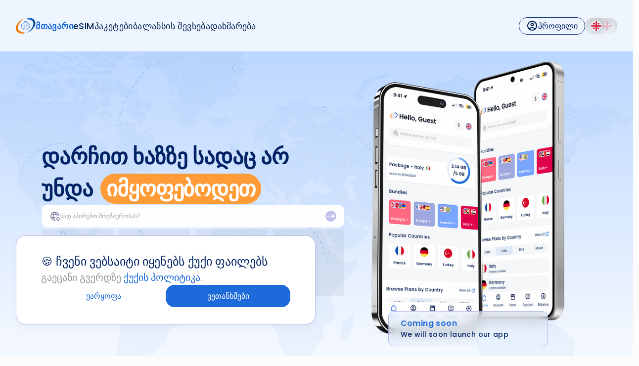

--- FILE ---
content_type: text/html
request_url: https://globalcell.ge/index.php?option=com_price&id=2&Itemid=407
body_size: 2200
content:
<!DOCTYPE html>
<html lang="ka">
  <head>
    <!-- Google Tag Manager -->
    <script>
      (function (w, d, s, l, i) {
        w[l] = w[l] || [];
        w[l].push({ "gtm.start": new Date().getTime(), event: "gtm.js" });
        var f = d.getElementsByTagName(s)[0],
          j = d.createElement(s),
          dl = l != "dataLayer" ? "&l=" + l : "";
        j.async = true;
        j.src = "https://www.googletagmanager.com/gtm.js?id=" + i + dl;
        f.parentNode.insertBefore(j, f);
      })(window, document, "script", "dataLayer", "GTM-TNSVHLM2");
    </script>
    <!-- End Google Tag Manager -->
    <meta name="format-detection" content="telephone=no" />
    <meta name="format-detection" content="email=no" />
    <meta charset="UTF-8" />
    <meta
      name="viewport"
      content="width=device-width, initial-scale=1, maximum-scale=1, user-scalable=no"
    />
    <meta name="theme-color" content="#EBF0F6" />
    <meta
      name="google-site-verification"
      content="BWDaCvgm6dab0W2Yj5AEV3XqPQioPIAaUifC9-58Ljo"
    />
    <link rel="icon" type="image/svg+xml" href="/globalcell_main_logo.svg" />
    <link rel="preconnect" href="https://fonts.googleapis.com" />
    <link rel="preconnect" href="https://fonts.gstatic.com" crossorigin />
    <link
      href="https://fonts.googleapis.com/css2?family=Inter:ital,opsz,wght@0,14..32,100..900;1,14..32,100..900&family=Montserrat:ital,wght@0,100..900;1,100..900&family=Poppins:ital,wght@0,100;0,200;0,300;0,400;0,500;0,600;0,700;0,800;0,900;1,100;1,200;1,300;1,400;1,500;1,600;1,700;1,800;1,900&display=swap"
      rel="stylesheet"
    />

    <!-- default tags -->
    <!-- Title in Both Languages -->
    <title>
      GLOBALCELL - საერთაშორისო SIM/eSIM ბარათი ქართული ნომრით, უფასო ზარებით და
      ყველაზე იაფი ინტერნეტ პაკეტებით როუმინგში.
    </title>

    <!-- Description in Both Languages -->
    <meta
      name="description"
      content="GLOBALCELL - საერთაშორისო SIM/eSIM ბარათი ქართული ნომრით, უფასო ზარებით და ყველაზე იაფი ინტერნეტ პაკეტებით როუმინგში."
    />

    <!-- Keywords in Both Languages -->
    <meta
      name="keywords"
      content="სიმ ბარათი მოგზაურობისთვის, ინტერნეტი საზღვარგარეთ, გლობალ სელის სიმ ბარათი, esim საქართველოში, სიმ ბარათი ევროპაში, იაფი როუმინგი, ინტერნეტი მოგზაურობისას, ლიცენზირებული სიმ ბარათი, გლობალ სელი, გლობალური სიმ ბარათი, როუმინგის მხარდაჭერა, მოგზაურობის სიმ ბარათი, ინტერნეტი ჩასვლისთანავე. | travel sim, esim, international sim card, roaming sim, sim card Georgia, sim card for Europe, global sim card, travel internet, cheap roaming, esim Georgia, physical sim card, licensed sim provider, globalcell, globalcell sim card, internet abroad, free roaming support, travel data sim, buy sim for travel, global sim Georgia, sim card with number, roaming calls, global internet sim
      "
    />

    <!-- Open Graph for SEO (For Social Sharing) -->
    <meta
      property="og:title"
      content="GLOBALCELL - საერთაშორისო SIM/eSIM ბარათი ქართული ნომრით, უფასო ზარებით და ყველაზე იაფი ინტერნეტ პაკეტებით როუმინგში."
    />
    <meta
      property="og:description"
      content="GLOBALCELL - საერთაშორისო SIM/eSIM ბარათი ქართული ნომრით, უფასო ზარებით და ყველაზე იაფი ინტერნეტ პაკეტებით როუმინგში."
    />
    <meta property="og:url" content="https://globalcell.ge/" />
    <script type="module" crossorigin src="/assets/index-DfzXLwIX.js"></script>
    <link rel="stylesheet" crossorigin href="/assets/index-DbiA93rk.css">
  </head>
  <body>
    <div id="root"></div>
    <!-- Google Tag Manager (noscript) -->
    <noscript
      ><iframe
        src="https://www.googletagmanager.com/ns.html?id=GTM-TNSVHLM2"
        height="0"
        width="0"
        style="display: none; visibility: hidden"
      ></iframe
    ></noscript>
    <!-- End Google Tag Manager (noscript) -->
    <script src="https://www.google.com/recaptcha/api.js?render=6LdCFworAAAAAIrK1Dja2oYCOFZYnHz9HsxEdtMs"></script>
    <script
      src="https://manage.globalcell.com.ge/forms/form_9b84214cb09b7efcd1510eef/scripts/embed"
      async
      defer
    ></script>
    <script
      async
      src="https://www.googletagmanager.com/gtag/js?id=G-FCBKQYJEHB"
    ></script>
    <script>
      window.dataLayer = window.dataLayer || [];
      function gtag() {
        dataLayer.push(arguments);
      }
      gtag("js", new Date());

      gtag("config", "G-FCBKQYJEHB");
    </script>
    <script>
      !(function (f, b, e, v, n, t, s) {
        if (f.fbq) return;
        n = f.fbq = function () {
          n.callMethod
            ? n.callMethod.apply(n, arguments)
            : n.queue.push(arguments);
        };
        if (!f._fbq) f._fbq = n;
        n.push = n;
        n.loaded = !0;
        n.version = "2.0";
        n.queue = [];
        t = b.createElement(e);
        t.async = !0;
        t.src = v;
        s = b.getElementsByTagName(e)[0];
        s.parentNode.insertBefore(t, s);
      })(
        window,
        document,
        "script",
        "https://connect.facebook.net/en_US/fbevents.js"
      );
      fbq("init", "1174252771069009");
      fbq("track", "PageView");
    </script>
    <noscript
      ><img
        height="1"
        width="1"
        style="display: none"
        src="https://www.facebook.com/tr?id=1174252771069009&ev=PageView&noscript=1"
    /></noscript>
  <script defer src="https://static.cloudflareinsights.com/beacon.min.js/vcd15cbe7772f49c399c6a5babf22c1241717689176015" integrity="sha512-ZpsOmlRQV6y907TI0dKBHq9Md29nnaEIPlkf84rnaERnq6zvWvPUqr2ft8M1aS28oN72PdrCzSjY4U6VaAw1EQ==" data-cf-beacon='{"version":"2024.11.0","token":"c3c3dd63988b4b248ec45611039e99cf","r":1,"server_timing":{"name":{"cfCacheStatus":true,"cfEdge":true,"cfExtPri":true,"cfL4":true,"cfOrigin":true,"cfSpeedBrain":true},"location_startswith":null}}' crossorigin="anonymous"></script>
</body>
</html>


--- FILE ---
content_type: text/html; charset=utf-8
request_url: https://www.google.com/recaptcha/api2/anchor?ar=1&k=6LdCFworAAAAAIrK1Dja2oYCOFZYnHz9HsxEdtMs&co=aHR0cHM6Ly9nbG9iYWxjZWxsLmdlOjQ0Mw..&hl=en&v=jdMmXeCQEkPbnFDy9T04NbgJ&size=invisible&anchor-ms=20000&execute-ms=15000&cb=we45d46rojlv
body_size: 46682
content:
<!DOCTYPE HTML><html dir="ltr" lang="en"><head><meta http-equiv="Content-Type" content="text/html; charset=UTF-8">
<meta http-equiv="X-UA-Compatible" content="IE=edge">
<title>reCAPTCHA</title>
<style type="text/css">
/* cyrillic-ext */
@font-face {
  font-family: 'Roboto';
  font-style: normal;
  font-weight: 400;
  font-stretch: 100%;
  src: url(//fonts.gstatic.com/s/roboto/v48/KFO7CnqEu92Fr1ME7kSn66aGLdTylUAMa3GUBHMdazTgWw.woff2) format('woff2');
  unicode-range: U+0460-052F, U+1C80-1C8A, U+20B4, U+2DE0-2DFF, U+A640-A69F, U+FE2E-FE2F;
}
/* cyrillic */
@font-face {
  font-family: 'Roboto';
  font-style: normal;
  font-weight: 400;
  font-stretch: 100%;
  src: url(//fonts.gstatic.com/s/roboto/v48/KFO7CnqEu92Fr1ME7kSn66aGLdTylUAMa3iUBHMdazTgWw.woff2) format('woff2');
  unicode-range: U+0301, U+0400-045F, U+0490-0491, U+04B0-04B1, U+2116;
}
/* greek-ext */
@font-face {
  font-family: 'Roboto';
  font-style: normal;
  font-weight: 400;
  font-stretch: 100%;
  src: url(//fonts.gstatic.com/s/roboto/v48/KFO7CnqEu92Fr1ME7kSn66aGLdTylUAMa3CUBHMdazTgWw.woff2) format('woff2');
  unicode-range: U+1F00-1FFF;
}
/* greek */
@font-face {
  font-family: 'Roboto';
  font-style: normal;
  font-weight: 400;
  font-stretch: 100%;
  src: url(//fonts.gstatic.com/s/roboto/v48/KFO7CnqEu92Fr1ME7kSn66aGLdTylUAMa3-UBHMdazTgWw.woff2) format('woff2');
  unicode-range: U+0370-0377, U+037A-037F, U+0384-038A, U+038C, U+038E-03A1, U+03A3-03FF;
}
/* math */
@font-face {
  font-family: 'Roboto';
  font-style: normal;
  font-weight: 400;
  font-stretch: 100%;
  src: url(//fonts.gstatic.com/s/roboto/v48/KFO7CnqEu92Fr1ME7kSn66aGLdTylUAMawCUBHMdazTgWw.woff2) format('woff2');
  unicode-range: U+0302-0303, U+0305, U+0307-0308, U+0310, U+0312, U+0315, U+031A, U+0326-0327, U+032C, U+032F-0330, U+0332-0333, U+0338, U+033A, U+0346, U+034D, U+0391-03A1, U+03A3-03A9, U+03B1-03C9, U+03D1, U+03D5-03D6, U+03F0-03F1, U+03F4-03F5, U+2016-2017, U+2034-2038, U+203C, U+2040, U+2043, U+2047, U+2050, U+2057, U+205F, U+2070-2071, U+2074-208E, U+2090-209C, U+20D0-20DC, U+20E1, U+20E5-20EF, U+2100-2112, U+2114-2115, U+2117-2121, U+2123-214F, U+2190, U+2192, U+2194-21AE, U+21B0-21E5, U+21F1-21F2, U+21F4-2211, U+2213-2214, U+2216-22FF, U+2308-230B, U+2310, U+2319, U+231C-2321, U+2336-237A, U+237C, U+2395, U+239B-23B7, U+23D0, U+23DC-23E1, U+2474-2475, U+25AF, U+25B3, U+25B7, U+25BD, U+25C1, U+25CA, U+25CC, U+25FB, U+266D-266F, U+27C0-27FF, U+2900-2AFF, U+2B0E-2B11, U+2B30-2B4C, U+2BFE, U+3030, U+FF5B, U+FF5D, U+1D400-1D7FF, U+1EE00-1EEFF;
}
/* symbols */
@font-face {
  font-family: 'Roboto';
  font-style: normal;
  font-weight: 400;
  font-stretch: 100%;
  src: url(//fonts.gstatic.com/s/roboto/v48/KFO7CnqEu92Fr1ME7kSn66aGLdTylUAMaxKUBHMdazTgWw.woff2) format('woff2');
  unicode-range: U+0001-000C, U+000E-001F, U+007F-009F, U+20DD-20E0, U+20E2-20E4, U+2150-218F, U+2190, U+2192, U+2194-2199, U+21AF, U+21E6-21F0, U+21F3, U+2218-2219, U+2299, U+22C4-22C6, U+2300-243F, U+2440-244A, U+2460-24FF, U+25A0-27BF, U+2800-28FF, U+2921-2922, U+2981, U+29BF, U+29EB, U+2B00-2BFF, U+4DC0-4DFF, U+FFF9-FFFB, U+10140-1018E, U+10190-1019C, U+101A0, U+101D0-101FD, U+102E0-102FB, U+10E60-10E7E, U+1D2C0-1D2D3, U+1D2E0-1D37F, U+1F000-1F0FF, U+1F100-1F1AD, U+1F1E6-1F1FF, U+1F30D-1F30F, U+1F315, U+1F31C, U+1F31E, U+1F320-1F32C, U+1F336, U+1F378, U+1F37D, U+1F382, U+1F393-1F39F, U+1F3A7-1F3A8, U+1F3AC-1F3AF, U+1F3C2, U+1F3C4-1F3C6, U+1F3CA-1F3CE, U+1F3D4-1F3E0, U+1F3ED, U+1F3F1-1F3F3, U+1F3F5-1F3F7, U+1F408, U+1F415, U+1F41F, U+1F426, U+1F43F, U+1F441-1F442, U+1F444, U+1F446-1F449, U+1F44C-1F44E, U+1F453, U+1F46A, U+1F47D, U+1F4A3, U+1F4B0, U+1F4B3, U+1F4B9, U+1F4BB, U+1F4BF, U+1F4C8-1F4CB, U+1F4D6, U+1F4DA, U+1F4DF, U+1F4E3-1F4E6, U+1F4EA-1F4ED, U+1F4F7, U+1F4F9-1F4FB, U+1F4FD-1F4FE, U+1F503, U+1F507-1F50B, U+1F50D, U+1F512-1F513, U+1F53E-1F54A, U+1F54F-1F5FA, U+1F610, U+1F650-1F67F, U+1F687, U+1F68D, U+1F691, U+1F694, U+1F698, U+1F6AD, U+1F6B2, U+1F6B9-1F6BA, U+1F6BC, U+1F6C6-1F6CF, U+1F6D3-1F6D7, U+1F6E0-1F6EA, U+1F6F0-1F6F3, U+1F6F7-1F6FC, U+1F700-1F7FF, U+1F800-1F80B, U+1F810-1F847, U+1F850-1F859, U+1F860-1F887, U+1F890-1F8AD, U+1F8B0-1F8BB, U+1F8C0-1F8C1, U+1F900-1F90B, U+1F93B, U+1F946, U+1F984, U+1F996, U+1F9E9, U+1FA00-1FA6F, U+1FA70-1FA7C, U+1FA80-1FA89, U+1FA8F-1FAC6, U+1FACE-1FADC, U+1FADF-1FAE9, U+1FAF0-1FAF8, U+1FB00-1FBFF;
}
/* vietnamese */
@font-face {
  font-family: 'Roboto';
  font-style: normal;
  font-weight: 400;
  font-stretch: 100%;
  src: url(//fonts.gstatic.com/s/roboto/v48/KFO7CnqEu92Fr1ME7kSn66aGLdTylUAMa3OUBHMdazTgWw.woff2) format('woff2');
  unicode-range: U+0102-0103, U+0110-0111, U+0128-0129, U+0168-0169, U+01A0-01A1, U+01AF-01B0, U+0300-0301, U+0303-0304, U+0308-0309, U+0323, U+0329, U+1EA0-1EF9, U+20AB;
}
/* latin-ext */
@font-face {
  font-family: 'Roboto';
  font-style: normal;
  font-weight: 400;
  font-stretch: 100%;
  src: url(//fonts.gstatic.com/s/roboto/v48/KFO7CnqEu92Fr1ME7kSn66aGLdTylUAMa3KUBHMdazTgWw.woff2) format('woff2');
  unicode-range: U+0100-02BA, U+02BD-02C5, U+02C7-02CC, U+02CE-02D7, U+02DD-02FF, U+0304, U+0308, U+0329, U+1D00-1DBF, U+1E00-1E9F, U+1EF2-1EFF, U+2020, U+20A0-20AB, U+20AD-20C0, U+2113, U+2C60-2C7F, U+A720-A7FF;
}
/* latin */
@font-face {
  font-family: 'Roboto';
  font-style: normal;
  font-weight: 400;
  font-stretch: 100%;
  src: url(//fonts.gstatic.com/s/roboto/v48/KFO7CnqEu92Fr1ME7kSn66aGLdTylUAMa3yUBHMdazQ.woff2) format('woff2');
  unicode-range: U+0000-00FF, U+0131, U+0152-0153, U+02BB-02BC, U+02C6, U+02DA, U+02DC, U+0304, U+0308, U+0329, U+2000-206F, U+20AC, U+2122, U+2191, U+2193, U+2212, U+2215, U+FEFF, U+FFFD;
}
/* cyrillic-ext */
@font-face {
  font-family: 'Roboto';
  font-style: normal;
  font-weight: 500;
  font-stretch: 100%;
  src: url(//fonts.gstatic.com/s/roboto/v48/KFO7CnqEu92Fr1ME7kSn66aGLdTylUAMa3GUBHMdazTgWw.woff2) format('woff2');
  unicode-range: U+0460-052F, U+1C80-1C8A, U+20B4, U+2DE0-2DFF, U+A640-A69F, U+FE2E-FE2F;
}
/* cyrillic */
@font-face {
  font-family: 'Roboto';
  font-style: normal;
  font-weight: 500;
  font-stretch: 100%;
  src: url(//fonts.gstatic.com/s/roboto/v48/KFO7CnqEu92Fr1ME7kSn66aGLdTylUAMa3iUBHMdazTgWw.woff2) format('woff2');
  unicode-range: U+0301, U+0400-045F, U+0490-0491, U+04B0-04B1, U+2116;
}
/* greek-ext */
@font-face {
  font-family: 'Roboto';
  font-style: normal;
  font-weight: 500;
  font-stretch: 100%;
  src: url(//fonts.gstatic.com/s/roboto/v48/KFO7CnqEu92Fr1ME7kSn66aGLdTylUAMa3CUBHMdazTgWw.woff2) format('woff2');
  unicode-range: U+1F00-1FFF;
}
/* greek */
@font-face {
  font-family: 'Roboto';
  font-style: normal;
  font-weight: 500;
  font-stretch: 100%;
  src: url(//fonts.gstatic.com/s/roboto/v48/KFO7CnqEu92Fr1ME7kSn66aGLdTylUAMa3-UBHMdazTgWw.woff2) format('woff2');
  unicode-range: U+0370-0377, U+037A-037F, U+0384-038A, U+038C, U+038E-03A1, U+03A3-03FF;
}
/* math */
@font-face {
  font-family: 'Roboto';
  font-style: normal;
  font-weight: 500;
  font-stretch: 100%;
  src: url(//fonts.gstatic.com/s/roboto/v48/KFO7CnqEu92Fr1ME7kSn66aGLdTylUAMawCUBHMdazTgWw.woff2) format('woff2');
  unicode-range: U+0302-0303, U+0305, U+0307-0308, U+0310, U+0312, U+0315, U+031A, U+0326-0327, U+032C, U+032F-0330, U+0332-0333, U+0338, U+033A, U+0346, U+034D, U+0391-03A1, U+03A3-03A9, U+03B1-03C9, U+03D1, U+03D5-03D6, U+03F0-03F1, U+03F4-03F5, U+2016-2017, U+2034-2038, U+203C, U+2040, U+2043, U+2047, U+2050, U+2057, U+205F, U+2070-2071, U+2074-208E, U+2090-209C, U+20D0-20DC, U+20E1, U+20E5-20EF, U+2100-2112, U+2114-2115, U+2117-2121, U+2123-214F, U+2190, U+2192, U+2194-21AE, U+21B0-21E5, U+21F1-21F2, U+21F4-2211, U+2213-2214, U+2216-22FF, U+2308-230B, U+2310, U+2319, U+231C-2321, U+2336-237A, U+237C, U+2395, U+239B-23B7, U+23D0, U+23DC-23E1, U+2474-2475, U+25AF, U+25B3, U+25B7, U+25BD, U+25C1, U+25CA, U+25CC, U+25FB, U+266D-266F, U+27C0-27FF, U+2900-2AFF, U+2B0E-2B11, U+2B30-2B4C, U+2BFE, U+3030, U+FF5B, U+FF5D, U+1D400-1D7FF, U+1EE00-1EEFF;
}
/* symbols */
@font-face {
  font-family: 'Roboto';
  font-style: normal;
  font-weight: 500;
  font-stretch: 100%;
  src: url(//fonts.gstatic.com/s/roboto/v48/KFO7CnqEu92Fr1ME7kSn66aGLdTylUAMaxKUBHMdazTgWw.woff2) format('woff2');
  unicode-range: U+0001-000C, U+000E-001F, U+007F-009F, U+20DD-20E0, U+20E2-20E4, U+2150-218F, U+2190, U+2192, U+2194-2199, U+21AF, U+21E6-21F0, U+21F3, U+2218-2219, U+2299, U+22C4-22C6, U+2300-243F, U+2440-244A, U+2460-24FF, U+25A0-27BF, U+2800-28FF, U+2921-2922, U+2981, U+29BF, U+29EB, U+2B00-2BFF, U+4DC0-4DFF, U+FFF9-FFFB, U+10140-1018E, U+10190-1019C, U+101A0, U+101D0-101FD, U+102E0-102FB, U+10E60-10E7E, U+1D2C0-1D2D3, U+1D2E0-1D37F, U+1F000-1F0FF, U+1F100-1F1AD, U+1F1E6-1F1FF, U+1F30D-1F30F, U+1F315, U+1F31C, U+1F31E, U+1F320-1F32C, U+1F336, U+1F378, U+1F37D, U+1F382, U+1F393-1F39F, U+1F3A7-1F3A8, U+1F3AC-1F3AF, U+1F3C2, U+1F3C4-1F3C6, U+1F3CA-1F3CE, U+1F3D4-1F3E0, U+1F3ED, U+1F3F1-1F3F3, U+1F3F5-1F3F7, U+1F408, U+1F415, U+1F41F, U+1F426, U+1F43F, U+1F441-1F442, U+1F444, U+1F446-1F449, U+1F44C-1F44E, U+1F453, U+1F46A, U+1F47D, U+1F4A3, U+1F4B0, U+1F4B3, U+1F4B9, U+1F4BB, U+1F4BF, U+1F4C8-1F4CB, U+1F4D6, U+1F4DA, U+1F4DF, U+1F4E3-1F4E6, U+1F4EA-1F4ED, U+1F4F7, U+1F4F9-1F4FB, U+1F4FD-1F4FE, U+1F503, U+1F507-1F50B, U+1F50D, U+1F512-1F513, U+1F53E-1F54A, U+1F54F-1F5FA, U+1F610, U+1F650-1F67F, U+1F687, U+1F68D, U+1F691, U+1F694, U+1F698, U+1F6AD, U+1F6B2, U+1F6B9-1F6BA, U+1F6BC, U+1F6C6-1F6CF, U+1F6D3-1F6D7, U+1F6E0-1F6EA, U+1F6F0-1F6F3, U+1F6F7-1F6FC, U+1F700-1F7FF, U+1F800-1F80B, U+1F810-1F847, U+1F850-1F859, U+1F860-1F887, U+1F890-1F8AD, U+1F8B0-1F8BB, U+1F8C0-1F8C1, U+1F900-1F90B, U+1F93B, U+1F946, U+1F984, U+1F996, U+1F9E9, U+1FA00-1FA6F, U+1FA70-1FA7C, U+1FA80-1FA89, U+1FA8F-1FAC6, U+1FACE-1FADC, U+1FADF-1FAE9, U+1FAF0-1FAF8, U+1FB00-1FBFF;
}
/* vietnamese */
@font-face {
  font-family: 'Roboto';
  font-style: normal;
  font-weight: 500;
  font-stretch: 100%;
  src: url(//fonts.gstatic.com/s/roboto/v48/KFO7CnqEu92Fr1ME7kSn66aGLdTylUAMa3OUBHMdazTgWw.woff2) format('woff2');
  unicode-range: U+0102-0103, U+0110-0111, U+0128-0129, U+0168-0169, U+01A0-01A1, U+01AF-01B0, U+0300-0301, U+0303-0304, U+0308-0309, U+0323, U+0329, U+1EA0-1EF9, U+20AB;
}
/* latin-ext */
@font-face {
  font-family: 'Roboto';
  font-style: normal;
  font-weight: 500;
  font-stretch: 100%;
  src: url(//fonts.gstatic.com/s/roboto/v48/KFO7CnqEu92Fr1ME7kSn66aGLdTylUAMa3KUBHMdazTgWw.woff2) format('woff2');
  unicode-range: U+0100-02BA, U+02BD-02C5, U+02C7-02CC, U+02CE-02D7, U+02DD-02FF, U+0304, U+0308, U+0329, U+1D00-1DBF, U+1E00-1E9F, U+1EF2-1EFF, U+2020, U+20A0-20AB, U+20AD-20C0, U+2113, U+2C60-2C7F, U+A720-A7FF;
}
/* latin */
@font-face {
  font-family: 'Roboto';
  font-style: normal;
  font-weight: 500;
  font-stretch: 100%;
  src: url(//fonts.gstatic.com/s/roboto/v48/KFO7CnqEu92Fr1ME7kSn66aGLdTylUAMa3yUBHMdazQ.woff2) format('woff2');
  unicode-range: U+0000-00FF, U+0131, U+0152-0153, U+02BB-02BC, U+02C6, U+02DA, U+02DC, U+0304, U+0308, U+0329, U+2000-206F, U+20AC, U+2122, U+2191, U+2193, U+2212, U+2215, U+FEFF, U+FFFD;
}
/* cyrillic-ext */
@font-face {
  font-family: 'Roboto';
  font-style: normal;
  font-weight: 900;
  font-stretch: 100%;
  src: url(//fonts.gstatic.com/s/roboto/v48/KFO7CnqEu92Fr1ME7kSn66aGLdTylUAMa3GUBHMdazTgWw.woff2) format('woff2');
  unicode-range: U+0460-052F, U+1C80-1C8A, U+20B4, U+2DE0-2DFF, U+A640-A69F, U+FE2E-FE2F;
}
/* cyrillic */
@font-face {
  font-family: 'Roboto';
  font-style: normal;
  font-weight: 900;
  font-stretch: 100%;
  src: url(//fonts.gstatic.com/s/roboto/v48/KFO7CnqEu92Fr1ME7kSn66aGLdTylUAMa3iUBHMdazTgWw.woff2) format('woff2');
  unicode-range: U+0301, U+0400-045F, U+0490-0491, U+04B0-04B1, U+2116;
}
/* greek-ext */
@font-face {
  font-family: 'Roboto';
  font-style: normal;
  font-weight: 900;
  font-stretch: 100%;
  src: url(//fonts.gstatic.com/s/roboto/v48/KFO7CnqEu92Fr1ME7kSn66aGLdTylUAMa3CUBHMdazTgWw.woff2) format('woff2');
  unicode-range: U+1F00-1FFF;
}
/* greek */
@font-face {
  font-family: 'Roboto';
  font-style: normal;
  font-weight: 900;
  font-stretch: 100%;
  src: url(//fonts.gstatic.com/s/roboto/v48/KFO7CnqEu92Fr1ME7kSn66aGLdTylUAMa3-UBHMdazTgWw.woff2) format('woff2');
  unicode-range: U+0370-0377, U+037A-037F, U+0384-038A, U+038C, U+038E-03A1, U+03A3-03FF;
}
/* math */
@font-face {
  font-family: 'Roboto';
  font-style: normal;
  font-weight: 900;
  font-stretch: 100%;
  src: url(//fonts.gstatic.com/s/roboto/v48/KFO7CnqEu92Fr1ME7kSn66aGLdTylUAMawCUBHMdazTgWw.woff2) format('woff2');
  unicode-range: U+0302-0303, U+0305, U+0307-0308, U+0310, U+0312, U+0315, U+031A, U+0326-0327, U+032C, U+032F-0330, U+0332-0333, U+0338, U+033A, U+0346, U+034D, U+0391-03A1, U+03A3-03A9, U+03B1-03C9, U+03D1, U+03D5-03D6, U+03F0-03F1, U+03F4-03F5, U+2016-2017, U+2034-2038, U+203C, U+2040, U+2043, U+2047, U+2050, U+2057, U+205F, U+2070-2071, U+2074-208E, U+2090-209C, U+20D0-20DC, U+20E1, U+20E5-20EF, U+2100-2112, U+2114-2115, U+2117-2121, U+2123-214F, U+2190, U+2192, U+2194-21AE, U+21B0-21E5, U+21F1-21F2, U+21F4-2211, U+2213-2214, U+2216-22FF, U+2308-230B, U+2310, U+2319, U+231C-2321, U+2336-237A, U+237C, U+2395, U+239B-23B7, U+23D0, U+23DC-23E1, U+2474-2475, U+25AF, U+25B3, U+25B7, U+25BD, U+25C1, U+25CA, U+25CC, U+25FB, U+266D-266F, U+27C0-27FF, U+2900-2AFF, U+2B0E-2B11, U+2B30-2B4C, U+2BFE, U+3030, U+FF5B, U+FF5D, U+1D400-1D7FF, U+1EE00-1EEFF;
}
/* symbols */
@font-face {
  font-family: 'Roboto';
  font-style: normal;
  font-weight: 900;
  font-stretch: 100%;
  src: url(//fonts.gstatic.com/s/roboto/v48/KFO7CnqEu92Fr1ME7kSn66aGLdTylUAMaxKUBHMdazTgWw.woff2) format('woff2');
  unicode-range: U+0001-000C, U+000E-001F, U+007F-009F, U+20DD-20E0, U+20E2-20E4, U+2150-218F, U+2190, U+2192, U+2194-2199, U+21AF, U+21E6-21F0, U+21F3, U+2218-2219, U+2299, U+22C4-22C6, U+2300-243F, U+2440-244A, U+2460-24FF, U+25A0-27BF, U+2800-28FF, U+2921-2922, U+2981, U+29BF, U+29EB, U+2B00-2BFF, U+4DC0-4DFF, U+FFF9-FFFB, U+10140-1018E, U+10190-1019C, U+101A0, U+101D0-101FD, U+102E0-102FB, U+10E60-10E7E, U+1D2C0-1D2D3, U+1D2E0-1D37F, U+1F000-1F0FF, U+1F100-1F1AD, U+1F1E6-1F1FF, U+1F30D-1F30F, U+1F315, U+1F31C, U+1F31E, U+1F320-1F32C, U+1F336, U+1F378, U+1F37D, U+1F382, U+1F393-1F39F, U+1F3A7-1F3A8, U+1F3AC-1F3AF, U+1F3C2, U+1F3C4-1F3C6, U+1F3CA-1F3CE, U+1F3D4-1F3E0, U+1F3ED, U+1F3F1-1F3F3, U+1F3F5-1F3F7, U+1F408, U+1F415, U+1F41F, U+1F426, U+1F43F, U+1F441-1F442, U+1F444, U+1F446-1F449, U+1F44C-1F44E, U+1F453, U+1F46A, U+1F47D, U+1F4A3, U+1F4B0, U+1F4B3, U+1F4B9, U+1F4BB, U+1F4BF, U+1F4C8-1F4CB, U+1F4D6, U+1F4DA, U+1F4DF, U+1F4E3-1F4E6, U+1F4EA-1F4ED, U+1F4F7, U+1F4F9-1F4FB, U+1F4FD-1F4FE, U+1F503, U+1F507-1F50B, U+1F50D, U+1F512-1F513, U+1F53E-1F54A, U+1F54F-1F5FA, U+1F610, U+1F650-1F67F, U+1F687, U+1F68D, U+1F691, U+1F694, U+1F698, U+1F6AD, U+1F6B2, U+1F6B9-1F6BA, U+1F6BC, U+1F6C6-1F6CF, U+1F6D3-1F6D7, U+1F6E0-1F6EA, U+1F6F0-1F6F3, U+1F6F7-1F6FC, U+1F700-1F7FF, U+1F800-1F80B, U+1F810-1F847, U+1F850-1F859, U+1F860-1F887, U+1F890-1F8AD, U+1F8B0-1F8BB, U+1F8C0-1F8C1, U+1F900-1F90B, U+1F93B, U+1F946, U+1F984, U+1F996, U+1F9E9, U+1FA00-1FA6F, U+1FA70-1FA7C, U+1FA80-1FA89, U+1FA8F-1FAC6, U+1FACE-1FADC, U+1FADF-1FAE9, U+1FAF0-1FAF8, U+1FB00-1FBFF;
}
/* vietnamese */
@font-face {
  font-family: 'Roboto';
  font-style: normal;
  font-weight: 900;
  font-stretch: 100%;
  src: url(//fonts.gstatic.com/s/roboto/v48/KFO7CnqEu92Fr1ME7kSn66aGLdTylUAMa3OUBHMdazTgWw.woff2) format('woff2');
  unicode-range: U+0102-0103, U+0110-0111, U+0128-0129, U+0168-0169, U+01A0-01A1, U+01AF-01B0, U+0300-0301, U+0303-0304, U+0308-0309, U+0323, U+0329, U+1EA0-1EF9, U+20AB;
}
/* latin-ext */
@font-face {
  font-family: 'Roboto';
  font-style: normal;
  font-weight: 900;
  font-stretch: 100%;
  src: url(//fonts.gstatic.com/s/roboto/v48/KFO7CnqEu92Fr1ME7kSn66aGLdTylUAMa3KUBHMdazTgWw.woff2) format('woff2');
  unicode-range: U+0100-02BA, U+02BD-02C5, U+02C7-02CC, U+02CE-02D7, U+02DD-02FF, U+0304, U+0308, U+0329, U+1D00-1DBF, U+1E00-1E9F, U+1EF2-1EFF, U+2020, U+20A0-20AB, U+20AD-20C0, U+2113, U+2C60-2C7F, U+A720-A7FF;
}
/* latin */
@font-face {
  font-family: 'Roboto';
  font-style: normal;
  font-weight: 900;
  font-stretch: 100%;
  src: url(//fonts.gstatic.com/s/roboto/v48/KFO7CnqEu92Fr1ME7kSn66aGLdTylUAMa3yUBHMdazQ.woff2) format('woff2');
  unicode-range: U+0000-00FF, U+0131, U+0152-0153, U+02BB-02BC, U+02C6, U+02DA, U+02DC, U+0304, U+0308, U+0329, U+2000-206F, U+20AC, U+2122, U+2191, U+2193, U+2212, U+2215, U+FEFF, U+FFFD;
}

</style>
<link rel="stylesheet" type="text/css" href="https://www.gstatic.com/recaptcha/releases/jdMmXeCQEkPbnFDy9T04NbgJ/styles__ltr.css">
<script nonce="kuvXYtJmWnA9c4GNsnp1AA" type="text/javascript">window['__recaptcha_api'] = 'https://www.google.com/recaptcha/api2/';</script>
<script type="text/javascript" src="https://www.gstatic.com/recaptcha/releases/jdMmXeCQEkPbnFDy9T04NbgJ/recaptcha__en.js" nonce="kuvXYtJmWnA9c4GNsnp1AA">
      
    </script></head>
<body><div id="rc-anchor-alert" class="rc-anchor-alert"></div>
<input type="hidden" id="recaptcha-token" value="[base64]">
<script type="text/javascript" nonce="kuvXYtJmWnA9c4GNsnp1AA">
      recaptcha.anchor.Main.init("[\x22ainput\x22,[\x22bgdata\x22,\x22\x22,\[base64]/MjU1OmY/[base64]/[base64]/[base64]/[base64]/bmV3IGdbUF0oelswXSk6ST09Mj9uZXcgZ1tQXSh6WzBdLHpbMV0pOkk9PTM/bmV3IGdbUF0oelswXSx6WzFdLHpbMl0pOkk9PTQ/[base64]/[base64]/[base64]/[base64]/[base64]/[base64]/[base64]\\u003d\x22,\[base64]\\u003d\\u003d\x22,\x22wrlAw50XLCnDvn84eMKTwoEowqbDkiDCnDbDqRTCn8O/wpfCnsONZw85U8Onw7DDoMOOw4HCu8OkFWLCjlnDp8OxZsKNw7tVwqHCk8OLwpBAw6B0aS0Hw4/CuMOOA8Ozw5NYwoLDmlPClxvCncOcw7HDrcOSQcKCwrI8wpzCq8OwwrNUwoHDqBnDogjDolMswrTCjkzCiCZic8KtXsO1w5RTw43DlsOXXsKiBmBJasOvw4PDtsO/w57DlcKPw47Ci8OTEcKYRQzCnlDDhcOIwrLCp8O1w7DCisKXA8Oaw6k3XmpvNVDDjsO5KcOAwohYw6YKw63DnMKOw6cbwp7DmcKVbcOuw4Bhw6YXC8OwWTTCu3/[base64]/[base64]/woLDncOkKMKqw5HCosKZw6tWQnFSwqbCjybCtMKYwrLCr8KFHMOOwqXClyFqw5DCoVIAwpfCq04xwqEIwqnDhnE7wqEnw43CgsOTZTHDl2rCnSHCiikEw7LDnlnDvhTDmkfCp8K9w6vCmUYbSsOVwo/DijVYwrbDiBHCjj3Du8KQTsKbb1fCjMOTw6XDnUrDqxMmwo5ZwrbDk8K1FsKPbMOta8OPwop0w69lwo4DwrY+w4/[base64]/CnXPDpnTDjWsqwolhdMO9P1rDpMO3w6NjZcKJIEfCllYQw5LDqsODZ8O0wqJLAcOPwqRxVcOsw4oUKsKpM8OXUDdNwrLDjz/DscOqBcKFwo7Cj8O5wqtAw4XCm0bCpMO9w6fCmV7CpcKDwoVRw6rDsEFHw6h2KmvDvcKQw7/CvjIKTcO7dsKfGi4rCmrDt8K3w5rCncK8w69dwqTDmsOURWZpw7jCm0zCjMKswp8KP8O5woHDmsKUKz/[base64]/w49QbQ5TFcO6QHLDvXrCmwTClMK1VVB1w7tuw5ADwqPCoW4cw4nClMKNwpFnOsK5wqrDtjIlwpxiak3Dk2Baw5kVJhVyBCDDuWUYHEQQwpR5w413wqLCvsO9w4bCpX3Dom0ow6TCsXkVZRDCscKLKxQ0wqpjbD/DocOhwrbDiT/DpsKbwqxmw5/[base64]/VMOEw6UkA8Kiwp9+IsOHwrXCpUfCvcO2YMO5J3vDtRYqw57CiWnDiUkqw5d8TiJMeRZBw7BwTCdUw5XDhSByMcO0UMKRMy1pMgLDm8K8wo5dwr/DlEQmwo3CgwRfDMKdYMKuSnvCklXDk8KcM8K8wpvDmsO2D8KCSsKZCDcJw4VJwpLCtA90ccOTwo48wq7CjMK6KQLDt8KSwqlDI1LCigF8wozDp3/Du8OWHcOjVsOvfMOnBBfDom0KP8KSQMO1wp/[base64]/DhsKnwpNvwpEWSMKcw6ZvfVfDjVxaw54PwojDgXLChQ8Jwp7Dp03Cu2LCl8O4wrV6BF0Dw7NANMKgY8Kkw6LChFzCtjrCkjPDmMODw5TDkcOKe8OtDcKsw7tuwpUeEHhKbsOpEMOZwowAeVE8AVc+YsKGNWtxUALDhMKVwrsLwrg/IynDjMOEUsOZK8K7w4bDgcKIHgBtw7HCkyMSwpJNK8KoXsKIwqPCtX/[base64]/CsDtSG8Odw7gtEnk3IcOYBcKaRBLDrhLCmDYxw5XDhlxmw47Cky4tw5nCmk8GDB4kDGbDksK7DB98d8K7fU4uw5NMCQofXE9RMH0cw7HDvcO6wp/DiXbCojRLwoYTw67CiWfCuMObw5w4OgQyY8Kew6fDpF42w7/Cl8KhFQzDiMOGQsKDwrFRw5bDukYMEBAOOR7CjnhrUcO2wq8twrUrw50xw7fCkMO/w7grXU9MQsK5w6pPLMOZWcO7UyvDtGRbw5XClwHCmcOoSF7CosOCwojCtAc5wr7Co8KMV8ORwqLDp0UwJBbCpsOWw4/ClcKPEil8TBI8TcKowrHCr8KmwqHCoFfDvzDDocKaw4HDiHNoRsKqbsO7bnFWVsO5wq4BwrsJHHvDtcKdexJSAsKAwpLCpwFJw49jKn8dSBXCglTCjsKkwpTDiMOqGzrDk8Kqw5TDpsK/MjN0dUbCrMO7YFjCrg0gwrlHw7VcFHnDmMOfw4FNEkBkBsKXwodsJsKLw6xyHWtTAwnDh3sAQsOnwoF6wpTCh1fDucOcwoNBbcK6bVZHMHYMw7rDo8ONesKew4vDjyV3EUvCoGccwohXw7HClnphXglPwrDCqjwETH0jUMOuHMOlwosGw4/Dlh/Cp01jw4rDrS0Ew6DCgDg6PcKNwphYw5LDrcKXw53DqMKuKcOyw5PDgVNcw5lSw4xKOMKtDMKGwoAPRsOFwoQawpJEY8OLw5g9EQfDk8OJw44jw5w5SsKBIMOXwoTDjsObQk9ycjjDqxnCpi/[base64]/CqcKqH07Cq8KZLsOUTCxGMsOnMMORPV3DuSF/wqsDwqcLfsOIw5jCssK2woTCgMOvw5wYwrZlw4LCtWHCi8KbwqXCqgfCssOCwpEKdcKHPB3CosO1BsKRfcKqwqvCrBLCucK9bcOKW0gtw43DisKZw4sFG8Kew4DCsx/DmMKOJcK2w6B2wrfCgMKCwqTCvQ0Mw44Bw6jDh8K5GMKsw6/DvMK5FcOHHjRTw55gwoNfwrLDtjvCsMO9NGwFw6jDh8O4VC4JwpDCr8Orw4YXwqDDg8ODw5rDoHl4RmDCmhUuwrDDhMO5BxHCtcOSFMKfN8OQwo/DqUtCwp3CmXIIEnjDgMOrKkFTa01ewq1cw5FSJsKXaMKWKCdCPS3Dr8OMVhA0wrcjw4BGP8ONWHIywrfDkTEQw5PCu2ZCwrrCqcKOTyBdTDQlKx87woXDqcOlw6RBwrPDiBXDm8KJEsKiAGXDv8KARsKQwrjDgj/DsMOWUcKcFXvCuxTDssOuDAPCuCLDm8K9VMKzbXcffxxreXDCgsKvw4Quw69eHA1/w4fCmsOJw5PDk8OpwoDClw1yD8O3Ez/DgAZ/w4nCssOBbMOnw6TDlCTDj8OSwo9eJcOmw7TDs8OWOj00esKiw5nCkEEXfXpiw7jDnMKww65LdHfDrsOsw6HDmMKvw7bCjy1ew51ew5zDpSjDicOgYFFLAW8cw5ZLccKsw7BRfm7DpcK3wofDnnUcHsKqIMK3w7siw71fCcKNHE/DhSwZQsOFw5RCwrEZWFtIwoIcSBfCkxrDocKww6N3E8KhSGfDpMOJw43CuhzCrMO+w4LCrMOUS8OlBk7CqcKgw4vCoxgaVz/Dv27Dox3DlsKQTXZQcsK8OsOyFn4hAioPw5VFe1DCjmtzJ1VoCcOrdgPCucOOw4LDgAc/IMOgUinCnUXCg8OtK25wwpJFaHjCnVYYw5nDtkvDocKgRwXCgcOjw5ltNcKsHcOSVHLDkhwPwoHDjzzCosK/wqzDr8KnO0FywqVTw7wbJcKBXMOGwpLDv2NDw6XCtDppw5PChGbCvnR+w40XYcKKa8KvwqwiHSHDpjJdAMK8GkzCqMOLw49lwrJMw6oEwojDp8OKw5TDm0fChmpZAMKDVydmOFXDoVMIwpPDni3CvcOGQRc/w7MOK15Gw5jCjcOzO1XCk1Q0esOuNcKBVsKuccOlwpJ2wqTCqAIdIUzDhXvDt2LCmWRUTMK9w5FZFMKLPl1Uwp7DqcKjG1RFd8OBB8KCwo/[base64]/DhQVKRcKDwoPCmVRXwrLDn8OnUsKAE1TDvgzDmSbCqMOVDkLDuMOqV8Oew4EYCQAvZi3DvMOFfBzDv2kfEhVwK0jCr0XDscKBB8OiOsKvEXnCuBTCsiPDlHlqwooKTcOoaMOUwoLCkGYyZ0/CocOqEAtCw45ewoYhw5IAZnEowr4cbF7CtCbDsFpFwqXCkcK3wrB/w4HDrcOhelwOdMKCXsOywo9DQcO+w7BFDmMcw5LCnQoUScOWH8KXK8OMwowyW8O2wo3CkSQCAkcOR8OIAcKUw71QPEfDqXAZJ8O4wp/CklzDkWR4wr/DliDCuMKJw6/Dojo1WV57NcOewoc5CcKRwqDDl8KVwoXDjDN/w4lVWAVwPcOjw5bCsFcRbcKjw7rCqHlnO07CvCwZH8OYHsKaWhHDm8K/csK+wpQrwr/DnSjDqVZZOA5+K2DCtMO/[base64]/LX7DtnbCs8O/w4zDqcK4JSXCh8O1QsKZwoXDoDPDhsKbS8OxPkxocCoWEcKrwofCn3/[base64]/CkX/CtMK0dcOEw4zDk2dsw6DDrywQwrvDpUrDtT0gR8OAwocAw69nw7DCuMOyw43CinN9IxzDh8OIX2pOUMKuw680MW7DjsOAwqXCqhBLw7FvYEYTwrlaw7zCo8Ktw68Bwo/[base64]/NVzDiXzCpExHH8OgMhPChipDw4nCpiwSw6fCgQHCoVVsw51ucAMXwoA6wrt2bC3DsXNNYsOHw48nwprDicKAAMO0ScKfw6TDt8KbbzVEwrvDhcK6w7Iww6jCqW7CqcOOw7t8w41+w6nDpMOxw4kYU0LCgwQUw745w6jDtsKHwo46PipRwoJowq/DoSLCtsK/[base64]/wohwNTpFf8KRwozCpznDlWPDilPCjMO5wqhrwpVwwpvCoiZ2DANKw7ZQaQvCrAUFFAnCmEjCtkFjPDVUKlDCocO4CMOMZsK7wp7CqT7DgMOELsOYw74WJsKkGQzCp8O/[base64]/Cm8O7w7bCq8KfDMOAw5bDrWPCnMOHwq3DmEQkCMOkwrpHwrY9wotPwpoPwp4xwpl+J35+FsKoY8KGw4libsK/[base64]/DuWTDmsOUwrQRw5zCt0/Dv8KFNTbClsOTRcKWF1bDh2PDgRVvwr82w59bwo/Dim3Dk8K7B2nCtMOvLmDDgzPDtWEow5bDpC8ewp0zw4HCk0YkwrJ+csKNJsKxwpvClhVew7vCpMOrRsO+woNZwq8+w5HCrHRQDk/DpTHCuMOyw5XDklTDpnFrcRp1T8KcwqdLw57DrsKdwpvCok7CnzAZwpMgeMK/[base64]/DhcKlwrIEbEElw78owoUwb8OOKcOWwrTCqivCk0/CgsKFbAo0bsKLwrbCo8KlwrjDm8KleSpeeBHDqTrDrMKmW0wMfcOxd8OWw7TDv8O6PcK2w5MPTsKywq14P8ORw7TDhRdQw6nDnMKkVMOHwqY6wqFqw7fCpMKSUcK9w5Qdw5jCqcOgVFfDjgUvw6nClcOPGQPCvh/Du8KLTMOrf1fDgMKgQcOnLDQIwoZjG8K0XVk7wpcpUDsFw50vwpBVEcORBcONwoFUQ0XDsXvClRk9wp7CtsO3wotIbMOTw47DjCzDoXTCj3hZMcKkw7jCohHCiMOqK8O5PsK/w6o1wr1BPHl+HkvDsMKiCmzDocOiwojDn8K0IUouasKcw7cDwo7Cv0BdORhBwr04w6MBP218SMOgw59JUHjCqmTCviYWw5bDs8Kpw5EHw47CmS4Mw7rDv8K6XsOJSVEoU051w7XDtBbCg3RkUzDDusOkUMKyw4ksw4FRY8KQwqDCjlrDhwtLw5Uub8KUT8K/w5nCk3BEwqBnVy7DmcKIw5bDiFnDjcOYwqdSw48ZL1LCrEM9dXvCsn7CosKMK8OvMMK7wrLCosO/wrxYN8OCwpBwaUzCosKGPQ3DphFCMlrDjMONwpTDocOfwqMhwrvCmsK3wqRWw4t8wrM6w7vChDF4w7Yywo5Rwq43YMK/VMKDb8KYw7gOHMKAwp1jTsO5w5kVwo1FwrQAw6HDmMOsLcOow7bDjR9PwpMww7JEdAB3w7fDvcKbwr/Duh/CjMO2PcKow4g/LsO9wp9GXn7CpsOowoHCuTzCsMOBFcKGworCuWPCmMKzwqxvw4PDkCZjcQoLUMODwqsCwrzCkcKwa8OmwpXCoMKlwrLCgMOFMgR+PsKSV8KNcwUkGUHCqQ1gwp0ZZ1PDuMK/R8O2TsOYwr8WwpTDoSZ1w6DDkMKNQMOWdyXDkMK6w6JILDfDj8KJe3EkwogUcMOQw5sQw4/CgCfCpAvCm0XDucOrPsKwwobDrjvDlsK2wrHDjFJGOcKAe8Ksw4TDnm7CqcKrf8K+woHCssK6ZnFBwpbCrFvDhAvDrERuXsOdW11sN8KWw7/CvMKqQX7CvB7Dtm7CssKiw5tJwpEEUcO3w5jDkMKMw54LwoBJA8OrD1pnw7MIVUbDnMKIDMOlw5/Ci1kJAyTDkQrDqMOIw5XCv8ONwqnDuRIjw7jDoUPCkMOmw54YwqTCoiNuCcKJLMKJw4/CmsONFxfCikVfw6XCu8OqwpVLw5vDtXnDlsKmUCgHcxAAcC4/V8Khw6bCsVxWYMOCw4ovXcODRWDClMOswpHCq8OwwrRGPHwJDmlsZxhsXcOnw58hVQzChcOCLsOrw58XcnnDsQ/CiXvCo8KwwoLDt3F5VnJZw4QjBW/DkxlTwqcjIcKaw4LDt2/CmMOSw4Flw6vCt8KEQcKKMBbCrsOEw7PCmMOobMOJwqDCmcO4w7EYwqIAwp5HwrrCvcKOw78iwo/DkcKlw57ChyVYKMObe8O+SVbDkHEUw6rCoX8Ow4DDggFVwrNCw4vCigDDm0ZbMMKVwroYP8O1BcKmJ8KKwqo3w7/CsA7Dv8KZK054P3rDl1/CiQ5CwpJSccOxMl5zTcOiwpfChT1Vw7tew6HCuwpAw6bDuGc5ZzvCssO3woYce8O5w5vDgcOuwohON3fDgn0PM3AcG8OeAHVVBmbDscOxDDJeWH5xw4fCm8ONwo/CisOlWkVLJsKgwrR5woMHwp3CiMKkJSbDqAdnXcOZbmTCvsKCGDTDi8O/BcOqw4R8wp3CiRPDvV3CtyzCkVnCu2/DssKuEiEOw5FWwqoGXcKYeMORCg1XZyLCiTHCkg7DjkDCvzXDpsKxw4JzwoPCnsKbKn7DnivCi8KyKwfCr2TDk8Ouw683RsOCBl8ow43DkWjDlhXDq8KgcsOXwpLDlhcye3/[base64]/cRZowqwKYGppH8Obw7LCpMKqw7FOw4stY2bCsl5XB8K4wrYHVcOzw5lEwp0rbsKRwrcqEg9lw41gccKTw5VkwozCoMK/I1DCn8KzRCMWw4ICw79LSQjDr8OTPGbDnz46LmouVAQ2wpxMRWfDvkjDhsOyUCBIV8KWY8Kjw6ZhHjXCk0HCtnxswrAjcSHDvcOJwpzCvQHDicOqIsOrwrIwSWd3OU7DsR9bwpHDnMO4PWLDsMKJOidSHcO8wqXDj8K9w7zCgRzCicO6L03CqMKuw4EYwo3Cqz/CucKdBsOJw4sYJUs+wqnCgRgMTwHDj0YVUAQcw445w7TDg8O/wrUTDhczMTsGwq/DmwTChGQwE8KzEjPDocOVcQvDgjPCqsKZXjxZfMKaw7zDr1s9w5TCgsOJesOow4nCt8O+w5Mfw6fDscKAaR7CmxV3wp3DpcOtw40xYyjDj8OBX8K7w44dHsKWwrTDtMOowp/[base64]/DvsOqOi57wrkbZMK0R0s3KQzCk0JrdxIXwrAJfGFpe1diQXNQIHUWwqgXBwLDsMOFcsOLw6TDqQbDlsOSJcOKRCFmwrzDl8K2eDsyw6MAV8KkwrLCoyvDuMOXUALClcONw7jDt8O9w54mwoHCjMOcX0QVw5/CvUbCsSnCm3ksZzsxTC5wworCs8O2wro+w6nCq8KlQ1nDvMKdZC/[base64]/[base64]/CjzrDtcKbawQbwqjCrXcFw7fCjhpJYxfDvcOFwqg+wrnCrcOdwrAJwo8AAMO5w5TCvgjChsK4wo7CuMOrwp8ew4dRDS/Dtkp/[base64]/YiM4wqnDsQHCqsKaNmolWhtbfXjDscO/CDDDpS/[base64]/DqCg9w6d0G8KvfA0ew4HCv8O+T8KFwr0JKFsgF8KBA1bDkh9dwonDqcOhBEfCnwXCssOjAMKyTcKkQcOywqXCkFM3wr47wr3DuGnCk8OhFMONwrPDmsOqw4VWwpVDwpgiMzfCt8KzOsKbIsOCUmTDmGTDpsKLw4TDol0fw4tmw5XDuMK9wpF5wrLDpMK/W8KsfcKqP8KCbk7Dn1lgwoPDvn5DdRXCo8Kscj5EJMONEcOxwrJjdSjDoMOzCcKEQT/CiwbDlcK5w4zDp2BFw6N/wq9ew5TCuwjDtcKwQBgOwqhHwrvDq8Kww7XCh8K5wogtwrbDosKgwpDDvcKCwqzDtkDCpH9KFTkzwrbDuMOaw5kBaHALXATDoH0Hf8KXw6I5w7zDssKIw6vCo8OSw4UBw68nL8O+wpM2w5dYBcOMwqnChmXCvcOSw5LDj8O/[base64]/DnDB3EQ7CoMOndcONfGZac8KsKxLDsMKDDcKAwpnDscOfMcKawrHCumDCkDvDqWTCpcOQw5HDkcK+PzQJAm5uKBzCgMKew43CrcKLwoPCq8ObXMOqHDduG2A1wo88YsOENgXDssKewod1w4LCmVA/wpDCqcKxw4jCvBnDl8Opw4PDtMOowppkw5VmEMKvwrbDj8KdF8OxK8OTwqXCrcKnPAjCuG/CqmXChcKRw4VuClxLOMOmwqc/FMKbw6/ChcOgOW/DosKKQsKSwqzCjMKmZMKYGw4GZRjCgcOGUcKFWh9yw5PCinoBGMOxSy4XwrjCmsOZRybDnMKAw7pOZMKjQsOkw5V+w5ZSS8O6w6slNShAZy5yTnvDkMKdHMKRbFvCsMO1ccOcQldewpfCjMOQb8OkVjXDssOrw740IMK5w5hBw5ATdDtoaMOvDl7CkC/CucOeGMKvKDXDoMO5wq9hwogOwqfDrMOwwqfDjFg/w6chwoEja8KOJsOETDQSLcKDw67ChCpfT3/Dq8OIKjdhBMK4TVsVw6peS3TDrsKIf8KZf33CvGXCsk0VBcOXwphZcgsIIk/DvMOnOCvCoMOSwqRxfMK4woDDk8OLScOWT8OKwozDvsKxw4jDhwpOwqbCkcOPasKARcOsXcKJLH3CtVHDsMKIMcO3BiQhwrx5wr7Cg1DDu3M9LcKaNEzCp3wPwqIyJ2DDhRfCsxHCoWnDt8KSwq/[base64]/CisKfBsOOSAd9YjMDa01dUcO8bsKWwqLCnMKUwr8tw5rCrMK9w617ecOIZ8OIdMOzw6clw4HCqsOZwr3DtMO6wqUoE3bCjkzCscOeUXvCmcK7w7DDjTjDgXzCnMK5wptAKcOpWcOGw5nCgRjDqBh/[base64]/DtTIEPcKnw4rCrcOHwoXDjy8vwq3Dg2xOwq1vw6cFw7zCv8Oyw60mfMK/YGIPajHCoQ1Tw5NyFldFw6jCssK3wo3CpV8pwo/DgsKRAXrDhsOSw4XCucK6wq3CtCnDt8KTCsKwT8K3wqfCgMKGw4rCr8Kzw5nCrsKdwrVVQCxBw5PDtHzDsBRvV8ORZ8KVwofCv8O+w6UKwo3CtcKzw5EkdgtGUhhewrEQw5jDvsOkP8KCRAPDjsOXwpHDssKYB8OreMKdEsKSXsO/VRPDn1vChwHDsw7DgcOdKjrDsHzDrcKyw7dxwprDuw1QwpfCtcO8YMKFZwF/[base64]/wr0jFjtdw4UiR03CjTDDryUjG8OTWsKtw4TChF7Dq8OwwoLDiX7DhTXDqFTClcKTw4lkw4Q8XhkJeMOIwrrCmynDvMOZwq/ChmByAEtYQwfDhUxNw5PDsDJ7w4NqJ2nCsMK2w7vChMO/TmDClgbCncKOIMO5PmUawoXDqMOWwpnCsXAxI8OnK8OcwpPCp2zCoRvDnVHCmhrCt3dgSsKRbEd0ExA+wrJoJ8Ocw7UNEcKgSzshbErDpj7CisKaCSHCqBY9YMKsb03Dh8Oeb0LCr8OWQ8OrdRosw4fDu8O+XRPCusOpbWHDvEJ/[base64]/[base64]/DkMKkBMOHEGnClGhBwrXCmwfDsMKTw6sPDcKAw6TCuhUcNGHDggROEkjDh0Vrw6TCk8OYw7pUQCkMC8OFwoHDpcOVb8K9w4hpwq4veMOLwq4TE8K5C0kZFmBDwpXCgMOQwrXCqMOjMh80wpQkTcOLYA/[base64]/wrkxUwRwZ8OkDsKEN0zDuBMnekPCumlKw6VcYG7DiMO2B8O1wqrDj0LDlcOgw5DCkMKaFzxowpTCssKvwpRhwpNQKMKtFcO1QsOXw4kwwojDuQTCksOwPUnCv2PCksO0bh/DusKwYMOow6/Cj8OWwp0Ww7tEUHjDl8OxGhA2wo7CuTHCthrDoAQrVw1gwrHDnn0nNUTDsnDDlMOYUmpnwqxZNg4cUMKZQsO8EXLClVjCmcOcw4IhwqJaV1Qrwr9hw4DCvCvDrnoiB8KXenMBw4JrYMOfD8Kjw4/Cly1qwp1nw4bCiWrCpHTDpMOMEVvDigXCnGtBw4oHWyHDoMK6wr8LR8Otw5PDmi/[base64]/ClcOPw7gVRcK6wqfCkATCk8OhdMOzbATCucOKbyPCusKCw6dcwojClcOOw4A2NT7CocK/TidpwoTCkwtbw4PDnQJDcnE/w5NuwrFLbMO1BGvDmWDDj8OgwrLCgQFFw7zCmcKMw4PCmcOCccOma3fCr8KRwrzCt8OGw4FHwqHCu3gEV1Auw4fDgcK4fx8YBcO6w7FrVxrCqMK2FB3CmnxGw6JtwoFbwoF8OA9tw5LCrMKTEWDDrC0YwpnCkCssXsKww7DCq8K/[base64]/[base64]/LcKdXB5cw5vDmgrDr8KATT00GMOTwq/DpB0Swr7DpsOjw6Vww4jCoyBRBsKwbsOpQW7CjsKOBVNDwq0HcMORI2TDuHdawrcgwqYVwoJZWCDCrirCq1PDiCTDgFXDpMKQBi9wKz0aw7XDmF4Yw4bDjsOxw54bwo7DjsOCbhkmw7Bgw6ZKfsKWeWHClm/CqcKdTm0ROm7DvcOkTgTDrCgtwpp/wrkTeSFsOD/[base64]/[base64]/wrHCqBfDshpARUnCjDPDtMOhw7FgwqfDtzzCgB8XwrHCm8Krw4/CmQ0/[base64]/[base64]/DsxzCp8KNwolEDMOOFMKyJjHChMKXZcKww5hNw6jCihBxwqYWdX/CjxAnw4oaAEVFfWDDrsKTwqzDpsKAdgJ2w4HCjWseF8O7RSIHw4lgwo7DjEvCq0rCskTDp8Oyw4hXwrNtw6XCrMO+R8OQJTHCvcK8wrAKw4JOw4lSw6ZMw680wrVsw6EJE3dIw6EDJWUTUyzCtzo1w53DjMK6w6zCh8KYZsOxGsOLw4d/wq5yc1TCqTkoPG4KwpfDsxAtwrjDmsKzw74eYiMfwr7Cm8KgQF/CncKbC8KXHD7DlEU9CRLDq8OYRUBWYsKeLkPDsMKubsKjSA7DlE45w5XDmsO9T8KQwpbDljjCmsKSZHHCiEcIw7FdwolmwocFUcOUXQEBWA5Cw6sOCWnCqMKCcMKHwrPDosKRw4QLGzDCiEDDqWolTE/DrsKda8KWwqNvWMKeKsOQTsOHwrVAUTslXiXCocKnw7MqwrHCl8K7wqgPwoEmw6FPN8KZw7YUXsKWw589CU/DskdNLBXCuljCgCQfw7DClzPDi8KUw5LChw08SsKMcEEIbMOeasOgwpXDosORw5Uyw4LDqsO2BhbDvVxdwrrDolhCVcK8wrVJwrzDrQnCuXgCWjUXw4nDhcOMw7tQwrwow7XDucKqSjDDg8OhwqM/wo10HcOTM1HCr8OfwoPCusONwqvDoGcHwqXDpwEywpATRQDCj8OFLTJsfz00FcOAUcOgPDpwM8Orw4LCpHMrwoV7Q1nCnjd+w7jClSXDk8KKB0UmwrPCimdKw6HCpRlNTljDgxjCoErCssOzwojDisOQV1TDiwHDlsOkWy9Hw6/CkyxvwpdgEsKwFcOvWzVpwoBBXMKUPG1Zwpk3wpjCksK3NMK7IDnCslfCkVnDpXrDvMKWw6rDp8KFwoZjGcKHESlGQ1YJB1rCtUDCiXLDjVjDl101A8K5PcKYwqTCnS7Dg2LClMK4SBrDq8K3DcODwo/DmMKcTsOkV8KGwpMBe2U3w4jDiFvCu8K+wrrCvyzCuGTDpSVaw7PCl8OTwpILWMOTw7LClRvDjMOSFiTDh8ONwqYABzx5PcKtPAlOw79IRMOawqjCo8KQA8Kuw7rDrMKZwo/CshJewopKwr4jw6DCu8OcYGXChVTCg8KIYjEwwqFwwoVeF8KlQSMyw4bClMO4wqRNHRofHsKiScKlJcKBSiVtw49Nw7VFccKrSsO7GcOhVMO6w4h7w7HCgsK9w5nCq1YzOMO+woEXwq7Cl8Ogwqg4wpsRM2ZmVMO3w5YRw7c0USzDqFjDssOqNGvDrsOGwq/CqB/DijZ3bQgYJGjCgW/CicKDUBlhwrHDkcKNLAMiJ8OMDlcXwpR9w5gsZsKUw4HDgzcRw5V9J2PDi2DDocOzw65WP8OFdcKewpRASB3DtcKQwo/[base64]/[base64]/EcKDwoMDw7osUcOUw655wpIdw6zDrwnCqMKgw5xpFgVJw6ZIHQ/Do0DDiUl3KwV7w5YTASp6wqgmBsOUT8KSwqXDmkrDrsK4wqvDoMKQwrBeUSjCpGx4wrMcE8OowpjCnlJ9GnjCq8KTEcOMdSsBw5vCk3rCg1ERwoofw6fDn8O9FD93NA1KVsORA8K/asOBwp7CnMOHwpJGwroFXRfCm8O4CgsFwrTCucOVSnUkGMKOKH3CsCwXwrQAAcKBw7cQwp9EOmdKOyYjw4wnccKSw7rDiyYIOhrDhsK7QmbCnMO1wpNoFAwrNg7DjUrCisOKw5/CjcKkL8Oxw44qw7zClcKzAcKLa8OKIW93w6l+D8OawpZNw7vCilnCnMKoPsKZwofCtWLCoXnCoMKYQmlIwrJBdCrCrFbDtB7Cu8KvVCR2wpXDk03Ct8O8w4/Dm8KWDhpfKMO0wrbDnTHCssKNKzpAw64sw57DqEHCrFtRLMOBwrrCjcOHIxjDl8KcUWrDs8OnY3vDu8OpdArDgmkLb8K4QMOLw4LCqcOZwrrCpHTCg8KGwoUPYsO1wpJRwrLClGHDrwrDgMKUAwvCvgHCusOeJFbDosOYw5/CoVlqJsOtYiXDlcKJScO/UcKew7Q6wr5ewqbDjMK/wqXCr8K6w5kgw5DCtcKowq7CuU/DpQRjKH1cNhlbw4QGAsOkwrwhwpDDh2cHV3fCjVs3w7oEwo42w4HDsw3CrSgww73Cqn8UwrrDuD3DuWdtwrpaw7gowrELQFjCpcKldsOEwrrCscOJwqBwwq9qRg4FdRRXXk3CjyAZc8Ohw6bCjUkDCB/DknN5G8Kgw7TDrMOmW8KRw5Yhw60uwqDDlDl7w44JAklwDj5GF8KCAsOOwp0hwpfDjcKPw7tKUMKFw7pxBsOwwo8zECEdwr1Zw77CosOZEcO5wrbDq8OXw43Cl8KpV3gtUwLDkTs+GMOVwpnDrh/DkD7CljjChsO1woMAPS3DrX/DvsO2fsOUw7Jtw4xXw5rDvcKYwq5dAzDClT8ZewEZw5TDk8KxBcKKw4jChzAKwqANRGTDpsOWBcK5AsKsRsOQw4/[base64]/CgyBDwr/[base64]/CoF4iBcKJwoPDqzTCkmNeB8OzYhMpwoLDnmwdw7w7c8K3wrzCicOIecO/w6jCpXrDgUJmw7Z1wrbDgsOZwplEOsOaw53DosKKw48vIcKrSMOZHV7CvWPCmMKGw6JLQcO/[base64]/[base64]/[base64]/fwIjw6VTwpvCoAXCoQzCrBzCmsObwo7Ch8KEMsO6wq5ZTcKowpEMwpFAFcKzFi/CiAYYwoHDoMKGw6rDsX/CmEXCkAweCMODTsKfJADDpcOSw4lhw4InQjDClAPDo8KowrjDsMOewpbDrMKBwpLCsWvCjh4QMjXCmBV1w6/DosOkDHsaDxV5w6bDp8OAw5MfaMOaZMK1IU4bwrfDrcO+wprCu8K9QXLCrMO0w58xw5PDshcsL8Kjw6RKKSXDr8O0PcOCOUnCqU4rbR5vScOWfcKFwogbG8KOw4rCmTB4w5XDv8O6w73DnMKiw6bCnsKjV8K0UMOUw7d0b8KLw4RZHcOgw7LCv8KrZcOPwog/[base64]/Dk1PCqcKAbsOawpluwrTCgXnCoH7Dg8KMGSrDqsOATcKaw53Dqi5vdirCoMO/W3LCmyp8w63DtcKrXU/DmcOdwpw/wqgFYMKaFcK1czHChy/CkT9WwoZVelnDv8OLw5nCosKww47CgMODwpwyw7d8w53Co8Ouwq/[base64]/CqnrDhMOlY3YMw41qwrfCnl5/bScEVMKiMynDmsOWeMOEwoNDWMOzw5gDw6XDi8Ozw40ow741w48gUcKYw4kyFEnDlBMBwo40w5zDmcOBHQ5od8OpCXjDqm7ClF9iFDUcwoVAwoXCmFrCvC7DkgZ4wojCqj/DvGJGwrAIwp7ClHfDjcK6w6kZFUMcPcK+w7nCp8Ouw4bDpsOZwrnCmkkmUsOCw495w6vDgcOwL1FkwobClGwJR8Orw4/CqcO6ecOmwrJjA8OrIMKRNWcMw4IqKMOSw7zDrxLCmcOOXzw0byA5w7rCnRN3wr/DsQRzU8KRwoVFZcOQw67DmVHDqMO/wqrDlVxhCAXDqMKkBmnDi3NpCjfDmMKmwrvDgMOtwp3Clz7Ch8KiBDTCkMK3woo5w4XDvUBpw7kmPcKJeMOtwq7DisO/WktKwqjDny5WKhxKYsKawphsbsOewrbCnHHDmRlQeMOJFDvCssOuw5DDjsKMwr/DgH9yJg0SZnhiGMKLwqtRTk7DgcKtKMKXPB/DiRDDojzCs8Ohwq3CvznCrcOEwqTCpsO9TcOPPcOga3/CtUNga8Ojw6vClcKOwpPDncOYw7cowrssw5bCkMKvG8KnwrPCuhPChsKKT3vDpcOWwoRDEArCqsKBLMOVG8OEw47Cg8KLPQ3CrVjDpcOdw5s8w4lLw4lfI1x6ZkR6wp7ClEPCqQFPExZWw5lwIyQzQsOQF3sOw64tEDwkwq8ubsKHXcKHcBvDtWLDkcKVw63DnG/ChMOAIT45G23CscK4w6vDrcK6H8O0IcOVw47Dt0XDpcK6HUXCucKkMMOSwqHDgMO5TAfCvA3DmXrDusOyQ8O1dMO/YMOowpcHPsOFwofDnsOQdSnCvi4Aw7jCkgl8wpV8w5LCvsKGw7AqcsObwpPDpxHDuD/DksORNGtHIMOuw4PDtMKAS2xIw5TCvcONwpt+E8O1w6jDoF16w5nDsTIZwqnDvyU+wrl3HMKjwrMjw55SVsOmVW3CpDFmRMKawpnDkMOdw7jCjsOww5ZuVRTCmcOQwrbCrW9qeMOUw4JlVsOvw7RgYsOgw7TDoyRjw4FvwqXDkwd8dsOUwpXDjMO9IcK5wq/Dl8KCXsOYwpfChQVIWmMsazHCqcObwrN4FsKhUTVsw4DDiTXDswrDsXwXScKcwooGRsKIw5Iqw7XDq8KuLljDsMO/[base64]/CmcKSLyjDnFfDsjduRhDCtMOJwrAlbh1Ow5bCiHcbwq/CkcKNPsOBwrQ3wqF4wrB6woROw5/DvlLCu1/DoQzDp0DCkzR0GcOpEsKJVmvCqiXDjCwUOsKIwo3CscK9w6A7ZMOlQcOtwp7CssKSBk3DusOhwphvwpFMw6TCqMK2ZlTCmcO7K8OIw7/Dh8KYwqw6w6E6XC/[base64]/FipCw4plwpjDlH4ENsKHJ0JUwp58OQfCo0LDrcKpwqB3wrvDr8KnwqPDmW/CuHI7woZ2ZsOyw4Jtw4jDmsOPDMKmw7vCvhwXw7AMBMKxw4E9alAJw6nDqMKhOcOaw7w0TSzChcOCQ8Kxw7DChMOJw7VZIsKUwq3CssKMdsK5eiDDnsOqwo/Cjj7DlgjCkMKYwrnCnsORZcOAwp/CqcKMcD/ClGDDo2/DocOfwptcwrXDjTJmw7AOwrNOM8KZwonCpi/CocKWG8KkcDwcPMKmBxfCssOLEydLNMKDCMKTwpJewrbCmQs/[base64]/C0zCjkNkAndQZUzCjiXDpMOIwoElwoLCu8OrQMKNwoMXw5DDiQTDsgPDljNXQn59KMOHMyhew7HCqnRKbcONw6FSekTCt11nw5MOw4RPKgLDjzoow7rDrsKwwp1RM8Kew4AXfjfCkjJzAANawqDDvMOlaHVrwo/[base64]/DoSTCocOsWjAfw4NQw4xBwq0QN8O1wqsRPcKrwrXCpsKFBMK+bwwHw7fCssK5GwB+IC7CpMKpw7jCmyXDhzbDt8KfJHLCisKQw67ChlRAV8OGwoULdl5LVcO0wpnDljLDrWgWwpcLW8KDTT4XwqbDssOzcHojWBHDqMKTTXPCiy/CnsKuacOGBHoDwoBIdsKpwrLCkzlCfMO+OcKWbRbChcO8w4lSw43DviTDvcKMwqlEKCY1w6XDkMKYwp9Zw4tjMMO9WxtMw53DmsOUBBzDqxLCo10FZ8O8\x22],null,[\x22conf\x22,null,\x226LdCFworAAAAAIrK1Dja2oYCOFZYnHz9HsxEdtMs\x22,0,null,null,null,1,[21,125,63,73,95,87,41,43,42,83,102,105,109,121],[-439842,565],0,null,null,null,null,0,null,0,null,700,1,null,0,\[base64]/tzcYADoGZWF6dTZkEg4Iiv2INxgAOgVNZklJNBoZCAMSFR0U8JfjNw7/vqUGGcSdCRmc4owCGQ\\u003d\\u003d\x22,0,0,null,null,1,null,0,0],\x22https://globalcell.ge:443\x22,null,[3,1,1],null,null,null,1,3600,[\x22https://www.google.com/intl/en/policies/privacy/\x22,\x22https://www.google.com/intl/en/policies/terms/\x22],\x227WCChDR8DR5w/YjjELmNMFAy5VvswG4Bd4vS6NyXsbg\\u003d\x22,1,0,null,1,1765225911705,0,0,[155,128],null,[173],\x22RC-fP9CMgdsrxxhiQ\x22,null,null,null,null,null,\x220dAFcWeA7UHy1Z7qde08CLq1RrKTYfvE_0VkvySS9S3lgrE4Ha-f7b0mTLSK5t46I3OGh5flUmr8JFzX0oPXigdmaxurjY7gzj5A\x22,1765308711763]");
    </script></body></html>

--- FILE ---
content_type: image/svg+xml
request_url: https://globalcell.ge/assets/372BannerGeorgian-CfYfYUeE.svg
body_size: 405289
content:
<svg width="325" height="324" viewBox="0 0 325 324" fill="none" xmlns="http://www.w3.org/2000/svg" xmlns:xlink="http://www.w3.org/1999/xlink">
<g clip-path="url(#clip0_2623_35572)">
<rect width="325" height="324" rx="24" fill="url(#paint0_linear_2623_35572)"/>
<rect x="58" y="170" width="489" height="327" fill="url(#pattern0_2623_35572)"/>
<path d="M23.475 50.835C23.625 47.835 24.675 45.525 26.625 43.905C28.605 42.255 31.2 41.43 34.41 41.43C36.6 41.43 38.475 41.82 40.035 42.6C41.595 43.35 42.765 44.385 43.545 45.705C44.355 46.995 44.76 48.465 44.76 50.115C44.76 52.005 44.265 53.61 43.275 54.93C42.315 56.22 41.16 57.09 39.81 57.54V57.72C41.55 58.26 42.9 59.22 43.86 60.6C44.85 61.98 45.345 63.75 45.345 65.91C45.345 67.71 44.925 69.315 44.085 70.725C43.275 72.135 42.06 73.245 40.44 74.055C38.85 74.835 36.93 75.225 34.68 75.225C31.29 75.225 28.53 74.37 26.4 72.66C24.27 70.95 23.145 68.43 23.025 65.1H29.145C29.205 66.57 29.7 67.755 30.63 68.655C31.59 69.525 32.895 69.96 34.545 69.96C36.075 69.96 37.245 69.54 38.055 68.7C38.895 67.83 39.315 66.72 39.315 65.37C39.315 63.57 38.745 62.28 37.605 61.5C36.465 60.72 34.695 60.33 32.295 60.33H30.99V55.155H32.295C36.555 55.155 38.685 53.73 38.685 50.88C38.685 49.59 38.295 48.585 37.515 47.865C36.765 47.145 35.67 46.785 34.23 46.785C32.82 46.785 31.725 47.175 30.945 47.955C30.195 48.705 29.76 49.665 29.64 50.835H23.475ZM71.2035 46.965L59.2335 75H52.8435L64.9035 47.685H49.5135V42.285H71.2035V46.965ZM76.9568 67.89C79.8368 65.49 82.1318 63.495 83.8418 61.905C85.5518 60.285 86.9768 58.605 88.1168 56.865C89.2568 55.125 89.8268 53.415 89.8268 51.735C89.8268 50.205 89.4668 49.005 88.7468 48.135C88.0268 47.265 86.9168 46.83 85.4168 46.83C83.9168 46.83 82.7618 47.34 81.9518 48.36C81.1418 49.35 80.7218 50.715 80.6918 52.455H74.5718C74.6918 48.855 75.7568 46.125 77.7668 44.265C79.8068 42.405 82.3868 41.475 85.5068 41.475C88.9268 41.475 91.5518 42.39 93.3818 44.22C95.2118 46.02 96.1268 48.405 96.1268 51.375C96.1268 53.715 95.4968 55.95 94.2368 58.08C92.9768 60.21 91.5368 62.07 89.9168 63.66C88.2968 65.22 86.1818 67.11 83.5718 69.33H96.8468V74.55H74.6168V69.87L76.9568 67.89ZM104.327 75.315C103.187 75.315 102.242 74.97 101.492 74.28C100.772 73.56 100.412 72.675 100.412 71.625C100.412 70.575 100.772 69.705 101.492 69.015C102.242 68.295 103.187 67.935 104.327 67.935C105.437 67.935 106.352 68.295 107.072 69.015C107.792 69.705 108.152 70.575 108.152 71.625C108.152 72.675 107.792 73.56 107.072 74.28C106.352 74.97 105.437 75.315 104.327 75.315ZM122.991 49.665C124.851 49.665 126.486 50.04 127.896 50.79C129.306 51.51 130.416 52.455 131.226 53.625V50.07H137.571V75.18C137.571 77.49 137.106 79.545 136.176 81.345C135.246 83.175 133.851 84.615 131.991 85.665C130.131 86.745 127.881 87.285 125.241 87.285C121.701 87.285 118.791 86.46 116.511 84.81C114.261 83.16 112.986 80.91 112.686 78.06H118.941C119.271 79.2 119.976 80.1 121.056 80.76C122.166 81.45 123.501 81.795 125.061 81.795C126.891 81.795 128.376 81.24 129.516 80.13C130.656 79.05 131.226 77.4 131.226 75.18V71.31C130.416 72.48 129.291 73.455 127.851 74.235C126.441 75.015 124.821 75.405 122.991 75.405C120.891 75.405 118.971 74.865 117.231 73.785C115.491 72.705 114.111 71.19 113.091 69.24C112.101 67.26 111.606 64.995 111.606 62.445C111.606 59.925 112.101 57.69 113.091 55.74C114.111 53.79 115.476 52.29 117.186 51.24C118.926 50.19 120.861 49.665 122.991 49.665ZM131.226 62.535C131.226 61.005 130.926 59.7 130.326 58.62C129.726 57.51 128.916 56.67 127.896 56.1C126.876 55.5 125.781 55.2 124.611 55.2C123.441 55.2 122.361 55.485 121.371 56.055C120.381 56.625 119.571 57.465 118.941 58.575C118.341 59.655 118.041 60.945 118.041 62.445C118.041 63.945 118.341 65.265 118.941 66.405C119.571 67.515 120.381 68.37 121.371 68.97C122.391 69.57 123.471 69.87 124.611 69.87C125.781 69.87 126.876 69.585 127.896 69.015C128.916 68.415 129.726 67.575 130.326 66.495C130.926 65.385 131.226 64.065 131.226 62.535ZM166.899 61.995C166.899 62.895 166.839 63.705 166.719 64.425H148.494C148.644 66.225 149.274 67.635 150.384 68.655C151.494 69.675 152.859 70.185 154.479 70.185C156.819 70.185 158.484 69.18 159.474 67.17H166.269C165.549 69.57 164.169 71.55 162.129 73.11C160.089 74.64 157.584 75.405 154.614 75.405C152.214 75.405 150.054 74.88 148.134 73.83C146.244 72.75 144.759 71.235 143.679 69.285C142.629 67.335 142.104 65.085 142.104 62.535C142.104 59.955 142.629 57.69 143.679 55.74C144.729 53.79 146.199 52.29 148.089 51.24C149.979 50.19 152.154 49.665 154.614 49.665C156.984 49.665 159.099 50.175 160.959 51.195C162.849 52.215 164.304 53.67 165.324 55.56C166.374 57.42 166.899 59.565 166.899 61.995ZM160.374 60.195C160.344 58.575 159.759 57.285 158.619 56.325C157.479 55.335 156.084 54.84 154.434 54.84C152.874 54.84 151.554 55.32 150.474 56.28C149.424 57.21 148.779 58.515 148.539 60.195H160.374Z" fill="#FEFEFE"/>
<path d="M21.928 106.216C21.992 105.224 22.3707 104.451 23.064 103.896C23.768 103.341 24.664 103.064 25.752 103.064C26.4987 103.064 27.144 103.197 27.688 103.464C28.232 103.731 28.6427 104.093 28.92 104.552C29.1973 105.011 29.336 105.528 29.336 106.104C29.336 106.765 29.16 107.331 28.808 107.8C28.456 108.269 28.0347 108.584 27.544 108.744V108.808C28.1733 109 28.664 109.352 29.016 109.864C29.368 110.365 29.544 111.011 29.544 111.8C29.544 112.429 29.4 112.989 29.112 113.48C28.824 113.971 28.3973 114.36 27.832 114.648C27.2667 114.925 26.5893 115.064 25.8 115.064C24.648 115.064 23.6987 114.771 22.952 114.184C22.216 113.587 21.8213 112.733 21.768 111.624H23.528C23.5707 112.189 23.7893 112.653 24.184 113.016C24.5787 113.368 25.112 113.544 25.784 113.544C26.4347 113.544 26.936 113.368 27.288 113.016C27.64 112.653 27.816 112.189 27.816 111.624C27.816 110.877 27.576 110.349 27.096 110.04C26.6267 109.72 25.9013 109.56 24.92 109.56H24.504V108.056H24.936C25.8 108.045 26.456 107.901 26.904 107.624C27.3627 107.347 27.592 106.909 27.592 106.312C27.592 105.8 27.4267 105.395 27.096 105.096C26.7653 104.787 26.296 104.632 25.688 104.632C25.0907 104.632 24.6267 104.787 24.296 105.096C23.9653 105.395 23.768 105.768 23.704 106.216H21.928ZM38.852 104.744L34.404 115H32.564L37.06 104.936H31.14V103.384H38.852V104.744ZM41.4211 112.52C42.4451 111.635 43.2505 110.909 43.8371 110.344C44.4345 109.768 44.9305 109.171 45.3251 108.552C45.7198 107.933 45.9171 107.315 45.9171 106.696C45.9171 106.056 45.7625 105.555 45.4531 105.192C45.1545 104.829 44.6798 104.648 44.0291 104.648C43.3998 104.648 42.9091 104.851 42.5571 105.256C42.2158 105.651 42.0345 106.184 42.0131 106.856H40.2531C40.2851 105.64 40.6478 104.712 41.3411 104.072C42.0451 103.421 42.9358 103.096 44.0131 103.096C45.1758 103.096 46.0825 103.416 46.7331 104.056C47.3945 104.696 47.7251 105.549 47.7251 106.616C47.7251 107.384 47.5278 108.125 47.1331 108.84C46.7491 109.544 46.2851 110.179 45.7411 110.744C45.2078 111.299 44.5251 111.944 43.6931 112.68L42.9731 113.32H48.0451V114.84H40.2691V113.512L41.4211 112.52ZM54.6998 115C54.4864 114.499 54.3051 114.019 54.1558 113.56C54.0064 113.101 53.8944 112.632 53.8198 112.152C53.7558 111.661 53.7238 111.139 53.7238 110.584C53.7238 109.709 53.8624 108.952 54.1398 108.312C54.4278 107.661 54.8491 107.16 55.4038 106.808C55.9584 106.445 56.6358 106.264 57.4358 106.264C58.2571 106.264 58.9398 106.445 59.4838 106.808C60.0384 107.16 60.4544 107.661 60.7318 108.312C61.0091 108.952 61.1478 109.709 61.1478 110.584C61.1478 111.139 61.1104 111.661 61.0358 112.152C60.9718 112.632 60.8651 113.101 60.7158 113.56C60.5771 114.019 60.3958 114.499 60.1718 115H58.7318C59.0731 114.243 59.3184 113.528 59.4678 112.856C59.6278 112.173 59.7078 111.411 59.7078 110.568C59.7078 109.875 59.6171 109.299 59.4358 108.84C59.2544 108.371 58.9931 108.019 58.6518 107.784C58.3211 107.549 57.9158 107.432 57.4358 107.432C56.9558 107.432 56.5451 107.549 56.2038 107.784C55.8731 108.019 55.6171 108.371 55.4358 108.84C55.2544 109.299 55.1638 109.875 55.1638 110.568C55.1638 111.133 55.1958 111.656 55.2598 112.136C55.3344 112.616 55.4411 113.091 55.5798 113.56C55.7291 114.019 55.9158 114.499 56.1398 115H54.6998ZM67.0233 115.16C65.7966 115.16 64.8579 114.792 64.2073 114.056C63.5566 113.309 63.2313 112.2 63.2313 110.728V105.752C63.2313 105.059 63.3593 104.499 63.6153 104.072C63.8713 103.645 64.2126 103.336 64.6393 103.144C65.0766 102.941 65.5673 102.84 66.1113 102.84H69.8873V104.024H66.3033C65.7913 104.024 65.3859 104.152 65.0873 104.408C64.7886 104.653 64.6393 105.085 64.6393 105.704V106.264C64.6393 106.424 64.6286 106.643 64.6073 106.92C64.5859 107.187 64.5646 107.389 64.5433 107.528H64.6393C64.8206 107.293 65.0286 107.08 65.2633 106.888C65.5086 106.696 65.7966 106.547 66.1273 106.44C66.4686 106.323 66.8579 106.264 67.2953 106.264C68.3619 106.264 69.2153 106.643 69.8553 107.4C70.5059 108.147 70.8313 109.256 70.8313 110.728C70.8313 111.709 70.6713 112.531 70.3513 113.192C70.0313 113.843 69.5833 114.333 69.0073 114.664C68.4419 114.995 67.7806 115.16 67.0233 115.16ZM67.0233 113.992C67.8233 113.992 68.4153 113.709 68.7993 113.144C69.1833 112.579 69.3753 111.784 69.3753 110.76C69.3753 109.747 69.1833 108.941 68.7993 108.344C68.4259 107.736 67.8606 107.432 67.1033 107.432C66.4739 107.432 65.9779 107.56 65.6153 107.816C65.2526 108.061 64.9966 108.419 64.8473 108.888C64.6979 109.347 64.6233 109.901 64.6233 110.552V111C64.6233 111.907 64.8046 112.632 65.1673 113.176C65.5299 113.72 66.1486 113.992 67.0233 113.992ZM80.4868 119C80.2521 118.552 79.9268 118.163 79.5108 117.832C79.1054 117.501 78.6681 117.245 78.1988 117.064C77.7401 116.893 77.3028 116.808 76.8868 116.808C76.4388 116.808 76.0334 116.856 75.6708 116.952C75.3081 117.048 74.9081 117.197 74.4708 117.4L73.9908 116.408C74.2361 116.291 74.5188 116.184 74.8388 116.088C75.1588 115.992 75.5641 115.933 76.0548 115.912V115.864C75.3294 115.512 74.7054 115.085 74.1828 114.584C73.6708 114.083 73.2761 113.491 72.9988 112.808C72.7321 112.115 72.5988 111.331 72.5988 110.456C72.5988 109.656 72.7161 108.941 72.9508 108.312C73.1961 107.672 73.5534 107.171 74.0228 106.808C74.5028 106.445 75.0894 106.264 75.7828 106.264C76.2414 106.264 76.6414 106.333 76.9828 106.472C77.3348 106.6 77.6334 106.797 77.8788 107.064C78.1241 107.331 78.3054 107.667 78.4228 108.072H78.5028C78.7268 107.464 79.0948 107.011 79.6068 106.712C80.1294 106.413 80.6894 106.264 81.2868 106.264C82.0228 106.264 82.6628 106.435 83.2068 106.776C83.7614 107.117 84.1881 107.613 84.4868 108.264C84.7854 108.915 84.9348 109.699 84.9348 110.616C84.9348 111.309 84.8388 111.928 84.6468 112.472C84.4654 113.016 84.2094 113.475 83.8788 113.848C83.5588 114.221 83.1748 114.509 82.7268 114.712C82.2894 114.904 81.8148 115 81.3028 115C80.7481 115 80.2468 114.904 79.7987 114.712C79.3508 114.509 78.9668 114.221 78.6468 113.848C78.3268 113.475 78.0761 113.016 77.8948 112.472C77.7241 111.928 77.6388 111.309 77.6388 110.616V109.832C77.6388 109.011 77.4734 108.408 77.1428 108.024C76.8121 107.629 76.3748 107.432 75.8307 107.432C75.4681 107.432 75.1481 107.549 74.8708 107.784C74.6041 108.019 74.3961 108.36 74.2468 108.808C74.1081 109.245 74.0388 109.784 74.0388 110.424C74.0388 111.181 74.1294 111.837 74.3108 112.392C74.5028 112.936 74.7588 113.405 75.0788 113.8C75.4094 114.184 75.7828 114.509 76.1988 114.776C76.6254 115.043 77.0681 115.277 77.5268 115.48C78.1454 115.747 78.7108 116.003 79.2228 116.248C79.7348 116.504 80.1828 116.797 80.5668 117.128C80.9614 117.469 81.2921 117.901 81.5588 118.424L80.4868 119ZM81.2708 113.832C81.7828 113.832 82.1988 113.699 82.5188 113.432C82.8494 113.165 83.0894 112.792 83.2388 112.312C83.3988 111.832 83.4788 111.267 83.4788 110.616C83.4788 109.635 83.3028 108.861 82.9508 108.296C82.5988 107.731 82.0441 107.448 81.2868 107.448C80.5401 107.448 79.9854 107.731 79.6228 108.296C79.2708 108.861 79.0948 109.635 79.0948 110.616C79.0948 111.267 79.1694 111.832 79.3188 112.312C79.4788 112.792 79.7188 113.165 80.0388 113.432C80.3694 113.699 80.7801 113.832 81.2708 113.832ZM90.1523 119C89.6083 119 89.1069 118.909 88.6483 118.728C88.2003 118.557 87.8109 118.301 87.4803 117.96C87.1496 117.629 86.8936 117.229 86.7122 116.76C86.5416 116.301 86.4563 115.784 86.4563 115.208C86.4563 114.899 86.4829 114.611 86.5363 114.344C86.6003 114.067 86.6696 113.837 86.7443 113.656H88.0883C88.0349 113.827 87.9816 114.051 87.9283 114.328C87.8856 114.595 87.8643 114.845 87.8643 115.08C87.8643 115.603 87.9443 116.072 88.1043 116.488C88.2749 116.904 88.5309 117.229 88.8723 117.464C89.2136 117.709 89.6403 117.832 90.1523 117.832C90.7069 117.832 91.1496 117.709 91.4803 117.464C91.8216 117.219 92.0669 116.872 92.2163 116.424C92.3763 115.976 92.4563 115.448 92.4563 114.84V109.976C92.4563 109.165 92.2909 108.541 91.9603 108.104C91.6296 107.656 91.1176 107.432 90.4243 107.432C90.0083 107.432 89.6403 107.512 89.3203 107.672C89.0109 107.832 88.7656 108.067 88.5843 108.376C88.4136 108.675 88.3283 109.053 88.3283 109.512C88.3283 109.747 88.3389 109.971 88.3603 110.184C88.3923 110.387 88.4296 110.563 88.4723 110.712H87.1283C87.0856 110.584 87.0376 110.413 86.9843 110.2C86.9416 109.976 86.9203 109.747 86.9203 109.512C86.9203 108.797 87.0749 108.2 87.3843 107.72C87.7043 107.24 88.1256 106.877 88.6483 106.632C89.1816 106.387 89.7736 106.264 90.4243 106.264C91.1176 106.264 91.7203 106.408 92.2323 106.696C92.7549 106.984 93.1549 107.4 93.4323 107.944C93.7203 108.477 93.8643 109.133 93.8643 109.912V114.904C93.8643 115.768 93.7149 116.504 93.4163 117.112C93.1283 117.731 92.7069 118.2 92.1523 118.52C91.6083 118.84 90.9416 119 90.1523 119ZM99.5585 119C99.0145 119 98.5132 118.909 98.0545 118.728C97.6065 118.557 97.2172 118.301 96.8865 117.96C96.5558 117.629 96.2998 117.229 96.1185 116.76C95.9478 116.301 95.8625 115.784 95.8625 115.208C95.8625 114.899 95.8892 114.611 95.9425 114.344C96.0065 114.067 96.0758 113.837 96.1505 113.656H97.4945C97.4412 113.827 97.3878 114.051 97.3345 114.328C97.2918 114.595 97.2705 114.845 97.2705 115.08C97.2705 115.603 97.3505 116.072 97.5105 116.488C97.6812 116.904 97.9372 117.229 98.2785 117.464C98.6198 117.709 99.0465 117.832 99.5585 117.832C100.113 117.832 100.556 117.709 100.887 117.464C101.228 117.219 101.473 116.872 101.623 116.424C101.783 115.976 101.863 115.448 101.863 114.84V110.744C101.863 109.677 101.697 108.861 101.367 108.296C101.047 107.72 100.476 107.432 99.6545 107.432C99.3025 107.432 98.9772 107.512 98.6785 107.672C98.3905 107.832 98.1612 108.067 97.9905 108.376C97.8198 108.675 97.7345 109.053 97.7345 109.512C97.7345 109.747 97.7452 109.971 97.7665 110.184C97.7985 110.387 97.8358 110.563 97.8785 110.712H96.5345C96.4918 110.584 96.4438 110.413 96.3905 110.2C96.3478 109.976 96.3265 109.747 96.3265 109.512C96.3265 108.797 96.4758 108.2 96.7745 107.72C97.0732 107.24 97.4625 106.877 97.9425 106.632C98.4225 106.387 98.9292 106.264 99.4625 106.264C99.8252 106.264 100.151 106.323 100.439 106.44C100.737 106.547 101.004 106.696 101.239 106.888C101.484 107.08 101.692 107.293 101.863 107.528H101.959C101.948 107.389 101.927 107.187 101.895 106.92C101.873 106.643 101.863 106.424 101.863 106.264V102.84H103.271V114.904C103.271 115.768 103.121 116.504 102.823 117.112C102.535 117.731 102.113 118.2 101.559 118.52C101.015 118.84 100.348 119 99.5585 119ZM109.461 115.16C108.234 115.16 107.295 114.797 106.645 114.072C105.994 113.336 105.669 112.264 105.669 110.856V102.84H107.077V111C107.077 111.907 107.263 112.632 107.637 113.176C108.01 113.72 108.618 113.992 109.461 113.992C109.994 113.992 110.431 113.875 110.773 113.64C111.125 113.395 111.386 113.069 111.557 112.664C111.727 112.259 111.813 111.805 111.813 111.304C111.813 110.867 111.738 110.488 111.589 110.168C111.45 109.848 111.274 109.539 111.061 109.24C110.805 108.867 110.565 108.467 110.341 108.04C110.127 107.613 110.021 107.075 110.021 106.424H111.429C111.429 106.904 111.525 107.325 111.717 107.688C111.909 108.04 112.133 108.397 112.389 108.76C112.634 109.101 112.842 109.48 113.013 109.896C113.183 110.301 113.269 110.787 113.269 111.352C113.269 112.12 113.109 112.792 112.789 113.368C112.469 113.933 112.021 114.376 111.445 114.696C110.879 115.005 110.218 115.16 109.461 115.16ZM116.012 115C115.799 114.499 115.618 114.019 115.468 113.56C115.319 113.101 115.207 112.632 115.132 112.152C115.068 111.661 115.036 111.139 115.036 110.584C115.036 109.709 115.175 108.952 115.452 108.312C115.74 107.661 116.162 107.16 116.716 106.808C117.271 106.445 117.948 106.264 118.748 106.264C119.57 106.264 120.252 106.445 120.796 106.808C121.351 107.16 121.767 107.661 122.044 108.312C122.322 108.952 122.46 109.709 122.46 110.584C122.46 111.139 122.423 111.661 122.348 112.152C122.284 112.632 122.178 113.101 122.028 113.56C121.89 114.019 121.708 114.499 121.484 115H120.044C120.386 114.243 120.631 113.528 120.78 112.856C120.94 112.173 121.02 111.411 121.02 110.568C121.02 109.875 120.93 109.299 120.748 108.84C120.567 108.371 120.306 108.019 119.964 107.784C119.634 107.549 119.228 107.432 118.748 107.432C118.268 107.432 117.858 107.549 117.516 107.784C117.186 108.019 116.93 108.371 116.748 108.84C116.567 109.299 116.476 109.875 116.476 110.568C116.476 111.133 116.508 111.656 116.572 112.136C116.647 112.616 116.754 113.091 116.892 113.56C117.042 114.019 117.228 114.499 117.452 115H116.012ZM128.336 115.16C127.109 115.16 126.17 114.797 125.52 114.072C124.869 113.336 124.544 112.264 124.544 110.856V102.84H125.952V111C125.952 111.907 126.138 112.632 126.512 113.176C126.885 113.72 127.493 113.992 128.336 113.992C128.869 113.992 129.306 113.875 129.648 113.64C130 113.395 130.261 113.069 130.432 112.664C130.602 112.259 130.688 111.805 130.688 111.304C130.688 110.867 130.613 110.488 130.464 110.168C130.325 109.848 130.149 109.539 129.936 109.24C129.68 108.867 129.44 108.467 129.216 108.04C129.002 107.613 128.896 107.075 128.896 106.424H130.304C130.304 106.904 130.4 107.325 130.592 107.688C130.784 108.04 131.008 108.397 131.264 108.76C131.509 109.101 131.717 109.48 131.888 109.896C132.058 110.301 132.144 110.787 132.144 111.352C132.144 112.12 131.984 112.792 131.664 113.368C131.344 113.933 130.896 114.376 130.32 114.696C129.754 115.005 129.093 115.16 128.336 115.16ZM141.684 119C141.14 119 140.638 118.909 140.18 118.728C139.732 118.557 139.342 118.301 139.012 117.96C138.681 117.629 138.425 117.229 138.243 116.76C138.073 116.301 137.988 115.784 137.988 115.208C137.988 114.899 138.014 114.611 138.068 114.344C138.132 114.067 138.201 113.837 138.276 113.656H139.62C139.566 113.827 139.513 114.051 139.46 114.328C139.417 114.595 139.396 114.845 139.396 115.08C139.396 115.603 139.476 116.072 139.636 116.488C139.806 116.904 140.062 117.229 140.404 117.464C140.745 117.709 141.172 117.832 141.684 117.832C142.238 117.832 142.681 117.709 143.012 117.464C143.353 117.219 143.598 116.872 143.748 116.424C143.908 115.976 143.988 115.448 143.988 114.84V109.976C143.988 109.165 143.822 108.541 143.492 108.104C143.161 107.656 142.649 107.432 141.956 107.432C141.54 107.432 141.172 107.512 140.852 107.672C140.542 107.832 140.297 108.067 140.116 108.376C139.945 108.675 139.86 109.053 139.86 109.512C139.86 109.747 139.87 109.971 139.892 110.184C139.924 110.387 139.961 110.563 140.004 110.712H138.66C138.617 110.584 138.569 110.413 138.516 110.2C138.473 109.976 138.452 109.747 138.452 109.512C138.452 108.797 138.606 108.2 138.916 107.72C139.236 107.24 139.657 106.877 140.18 106.632C140.713 106.387 141.305 106.264 141.956 106.264C142.649 106.264 143.252 106.408 143.764 106.696C144.286 106.984 144.686 107.4 144.964 107.944C145.252 108.477 145.396 109.133 145.396 109.912V114.904C145.396 115.768 145.246 116.504 144.948 117.112C144.66 117.731 144.238 118.2 143.684 118.52C143.14 118.84 142.473 119 141.684 119ZM151.25 119C150.663 119 150.13 118.909 149.65 118.728C149.18 118.557 148.775 118.317 148.434 118.008C148.103 117.699 147.847 117.331 147.666 116.904C147.484 116.477 147.394 116.019 147.394 115.528C147.394 115.219 147.42 114.931 147.474 114.664C147.538 114.387 147.607 114.157 147.682 113.976H149.026C148.972 114.147 148.919 114.371 148.866 114.648C148.823 114.915 148.802 115.165 148.802 115.4C148.802 115.816 148.887 116.205 149.058 116.568C149.228 116.941 149.495 117.245 149.858 117.48C150.22 117.715 150.684 117.832 151.25 117.832C151.794 117.832 152.242 117.709 152.594 117.464C152.946 117.229 153.207 116.909 153.378 116.504C153.548 116.099 153.634 115.651 153.634 115.16C153.634 114.68 153.543 114.253 153.362 113.88C153.191 113.496 152.919 113.197 152.546 112.984C152.172 112.771 151.698 112.664 151.122 112.664H150.498V111.496H151.234C151.991 111.496 152.535 111.288 152.866 110.872C153.196 110.445 153.362 109.944 153.362 109.368C153.362 109.016 153.282 108.696 153.122 108.408C152.972 108.109 152.748 107.875 152.45 107.704C152.151 107.523 151.783 107.432 151.346 107.432C150.898 107.432 150.524 107.512 150.226 107.672C149.927 107.821 149.698 108.035 149.538 108.312C149.388 108.589 149.314 108.925 149.314 109.32C149.314 109.459 149.324 109.603 149.346 109.752C149.367 109.901 149.399 110.061 149.442 110.232H148.066C148.012 110.051 147.97 109.875 147.938 109.704C147.916 109.533 147.906 109.368 147.906 109.208C147.906 108.643 148.05 108.141 148.338 107.704C148.636 107.256 149.042 106.904 149.554 106.648C150.076 106.392 150.674 106.264 151.346 106.264C152.018 106.264 152.61 106.397 153.122 106.664C153.644 106.931 154.05 107.293 154.338 107.752C154.626 108.2 154.77 108.707 154.77 109.272C154.77 110.019 154.562 110.632 154.146 111.112C153.74 111.581 153.202 111.891 152.53 112.04V112.104C152.978 112.168 153.394 112.328 153.778 112.584C154.172 112.84 154.487 113.187 154.722 113.624C154.967 114.061 155.09 114.595 155.09 115.224C155.09 115.981 154.93 116.643 154.61 117.208C154.29 117.784 153.842 118.227 153.266 118.536C152.7 118.845 152.028 119 151.25 119ZM157.558 115C157.345 114.499 157.164 114.019 157.014 113.56C156.876 113.101 156.774 112.632 156.71 112.152C156.646 111.661 156.614 111.139 156.614 110.584V109.976C156.614 108.653 156.769 107.539 157.078 106.632C157.388 105.715 157.857 104.989 158.486 104.456C159.116 103.912 159.905 103.539 160.854 103.336C161.452 103.208 162.049 103.091 162.646 102.984C163.244 102.877 163.83 102.776 164.406 102.68L164.646 103.912C164.369 103.955 164.065 104.003 163.734 104.056C163.414 104.099 163.094 104.147 162.774 104.2C162.454 104.253 162.15 104.307 161.862 104.36C161.585 104.403 161.34 104.451 161.126 104.504C160.689 104.6 160.262 104.749 159.846 104.952C159.43 105.144 159.057 105.427 158.726 105.8C158.406 106.173 158.145 106.685 157.942 107.336H157.99C158.204 107.037 158.412 106.813 158.614 106.664C158.828 106.504 159.041 106.397 159.254 106.344C159.478 106.291 159.702 106.264 159.926 106.264C160.47 106.264 160.924 106.403 161.286 106.68C161.649 106.947 161.916 107.315 162.086 107.784H162.166C162.348 107.315 162.63 106.947 163.014 106.68C163.398 106.403 163.873 106.264 164.438 106.264C165.153 106.264 165.75 106.445 166.23 106.808C166.71 107.171 167.073 107.677 167.318 108.328C167.564 108.968 167.686 109.72 167.686 110.584C167.686 111.139 167.649 111.661 167.574 112.152C167.51 112.632 167.404 113.101 167.254 113.56C167.116 114.019 166.934 114.499 166.71 115H165.27C165.612 114.243 165.857 113.528 166.006 112.856C166.166 112.173 166.246 111.411 166.246 110.568C166.246 109.875 166.172 109.299 166.022 108.84C165.873 108.371 165.654 108.019 165.366 107.784C165.089 107.549 164.742 107.432 164.326 107.432C163.846 107.432 163.473 107.613 163.206 107.976C162.94 108.339 162.806 108.851 162.806 109.512V112.088H161.462V109.512C161.462 108.915 161.34 108.419 161.094 108.024C160.849 107.629 160.46 107.432 159.926 107.432C159.318 107.432 158.849 107.699 158.518 108.232C158.188 108.755 158.022 109.533 158.022 110.568C158.022 111.133 158.054 111.656 158.118 112.136C158.193 112.616 158.3 113.091 158.438 113.56C158.588 114.019 158.774 114.499 158.998 115H157.558ZM170.419 115C170.205 114.499 170.024 114.019 169.875 113.56C169.725 113.101 169.613 112.632 169.539 112.152C169.475 111.661 169.443 111.139 169.443 110.584C169.443 109.72 169.565 108.968 169.811 108.328C170.056 107.677 170.419 107.171 170.899 106.808C171.379 106.445 171.976 106.264 172.691 106.264C173.288 106.264 173.768 106.403 174.131 106.68C174.504 106.947 174.776 107.315 174.947 107.784H175.027C175.208 107.315 175.491 106.947 175.875 106.68C176.259 106.403 176.733 106.264 177.299 106.264C178.013 106.264 178.611 106.445 179.091 106.808C179.571 107.171 179.933 107.677 180.179 108.328C180.424 108.968 180.547 109.72 180.547 110.584C180.547 111.139 180.509 111.661 180.435 112.152C180.371 112.632 180.264 113.101 180.115 113.56C179.976 114.019 179.795 114.499 179.571 115H178.131C178.472 114.243 178.717 113.528 178.867 112.856C179.027 112.173 179.107 111.411 179.107 110.568C179.107 109.875 179.032 109.299 178.883 108.84C178.733 108.371 178.515 108.019 178.227 107.784C177.949 107.549 177.603 107.432 177.187 107.432C176.707 107.432 176.333 107.613 176.067 107.976C175.8 108.339 175.667 108.851 175.667 109.512V112.088H174.323V109.512C174.323 108.915 174.2 108.419 173.955 108.024C173.709 107.629 173.32 107.432 172.786 107.432C172.179 107.432 171.709 107.699 171.379 108.232C171.048 108.755 170.883 109.533 170.883 110.568C170.883 111.133 170.915 111.656 170.979 112.136C171.053 112.616 171.16 113.091 171.299 113.56C171.448 114.019 171.635 114.499 171.859 115H170.419ZM185.934 115.16C185.219 115.16 184.579 115.037 184.014 114.792C183.459 114.547 183.022 114.184 182.702 113.704C182.382 113.224 182.222 112.627 182.222 111.912C182.222 111.677 182.243 111.453 182.286 111.24C182.339 111.016 182.387 110.84 182.43 110.712H183.774C183.731 110.851 183.694 111.027 183.662 111.24C183.641 111.443 183.63 111.667 183.63 111.912C183.63 112.36 183.721 112.739 183.902 113.048C184.083 113.357 184.345 113.592 184.686 113.752C185.038 113.912 185.454 113.992 185.934 113.992C186.467 113.992 186.91 113.875 187.262 113.64C187.614 113.405 187.875 113.091 188.046 112.696C188.217 112.291 188.302 111.853 188.302 111.384C188.302 110.936 188.211 110.52 188.03 110.136C187.859 109.741 187.582 109.427 187.198 109.192C186.825 108.947 186.334 108.824 185.726 108.824H185.006V107.656H185.902C186.361 107.656 186.729 107.603 187.006 107.496C187.283 107.379 187.486 107.219 187.614 107.016C187.753 106.803 187.822 106.557 187.822 106.28C187.822 105.864 187.699 105.544 187.454 105.32C187.209 105.096 186.931 104.899 186.622 104.728C186.366 104.579 186.11 104.424 185.854 104.264C185.609 104.104 185.406 103.901 185.246 103.656C185.086 103.4 185.006 103.075 185.006 102.68H186.414C186.414 102.957 186.537 103.187 186.782 103.368C187.038 103.549 187.331 103.731 187.662 103.912C187.929 104.051 188.185 104.216 188.43 104.408C188.675 104.589 188.878 104.813 189.038 105.08C189.198 105.347 189.278 105.683 189.278 106.088C189.278 106.739 189.075 107.219 188.67 107.528C188.275 107.837 187.779 108.067 187.182 108.216V108.28C187.587 108.355 187.987 108.52 188.382 108.776C188.777 109.021 189.102 109.373 189.358 109.832C189.625 110.28 189.758 110.851 189.758 111.544C189.758 112.248 189.598 112.872 189.278 113.416C188.969 113.96 188.526 114.387 187.95 114.696C187.374 115.005 186.702 115.16 185.934 115.16ZM195.393 119C194.806 119 194.273 118.909 193.793 118.728C193.323 118.557 192.918 118.301 192.577 117.96C192.246 117.629 191.99 117.229 191.809 116.76C191.627 116.301 191.537 115.784 191.537 115.208C191.537 114.899 191.563 114.611 191.617 114.344C191.681 114.067 191.75 113.837 191.825 113.656H193.169C193.115 113.827 193.062 114.051 193.009 114.328C192.966 114.595 192.945 114.845 192.945 115.08C192.945 115.603 193.03 116.072 193.201 116.488C193.371 116.904 193.638 117.229 194.001 117.464C194.363 117.709 194.827 117.832 195.393 117.832C195.947 117.832 196.39 117.709 196.721 117.464C197.062 117.219 197.307 116.872 197.457 116.424C197.617 115.976 197.697 115.448 197.697 114.84V109.192C197.697 108.627 197.59 108.195 197.377 107.896C197.174 107.587 196.854 107.432 196.417 107.432C196.011 107.432 195.697 107.587 195.473 107.896C195.259 108.195 195.153 108.616 195.153 109.16V111.224H193.809V109.192C193.809 108.627 193.697 108.205 193.473 107.928C193.249 107.651 192.923 107.512 192.497 107.512H191.297V106.344H192.449C192.971 106.344 193.398 106.456 193.729 106.68C194.07 106.893 194.315 107.251 194.465 107.752H194.529C194.71 107.251 194.971 106.877 195.313 106.632C195.665 106.387 196.091 106.264 196.593 106.264C197.115 106.264 197.563 106.381 197.937 106.616C198.31 106.84 198.598 107.155 198.801 107.56C199.003 107.965 199.105 108.429 199.105 108.952V114.904C199.105 115.768 198.955 116.504 198.657 117.112C198.369 117.731 197.947 118.2 197.393 118.52C196.849 118.84 196.182 119 195.393 119ZM211.465 119C211.22 118.595 210.921 118.237 210.569 117.928C210.228 117.629 209.849 117.379 209.433 117.176C209.028 116.973 208.596 116.819 208.137 116.712C207.678 116.605 207.209 116.552 206.729 116.552C206.206 116.552 205.694 116.621 205.193 116.76C204.692 116.909 204.206 117.117 203.737 117.384L203.177 116.36C203.401 116.253 203.63 116.152 203.865 116.056C204.11 115.971 204.361 115.896 204.617 115.832C204.873 115.779 205.124 115.747 205.369 115.736V115.688C204.793 115.507 204.249 115.267 203.737 114.968C203.236 114.669 202.793 114.301 202.409 113.864C202.025 113.427 201.721 112.915 201.497 112.328C201.284 111.741 201.177 111.064 201.177 110.296C201.177 109.485 201.294 108.781 201.529 108.184C201.774 107.576 202.132 107.107 202.601 106.776C203.081 106.435 203.662 106.264 204.345 106.264C204.942 106.264 205.422 106.403 205.785 106.68C206.158 106.947 206.43 107.315 206.601 107.784H206.681C206.862 107.315 207.145 106.947 207.529 106.68C207.924 106.403 208.414 106.264 209.001 106.264C209.63 106.264 210.132 106.403 210.505 106.68C210.878 106.947 211.15 107.315 211.321 107.784H211.401C211.582 107.315 211.865 106.947 212.249 106.68C212.633 106.403 213.108 106.264 213.673 106.264C214.366 106.264 214.948 106.445 215.417 106.808C215.886 107.171 216.238 107.677 216.473 108.328C216.718 108.968 216.841 109.72 216.841 110.584C216.841 111.267 216.766 111.901 216.617 112.488C216.478 113.075 216.26 113.651 215.961 114.216L214.745 113.768C214.99 113.245 215.161 112.739 215.257 112.248C215.353 111.747 215.401 111.187 215.401 110.568C215.401 109.533 215.236 108.755 214.905 108.232C214.585 107.699 214.137 107.432 213.561 107.432C213.081 107.432 212.708 107.613 212.441 107.976C212.174 108.339 212.041 108.851 212.041 109.512V112.088H210.697V109.512C210.697 108.915 210.564 108.419 210.297 108.024C210.041 107.629 209.609 107.432 209.001 107.432C208.446 107.432 208.025 107.613 207.737 107.976C207.46 108.339 207.321 108.851 207.321 109.512V112.088H205.977V109.512C205.977 108.915 205.854 108.419 205.609 108.024C205.364 107.629 204.974 107.432 204.441 107.432C203.876 107.432 203.428 107.667 203.097 108.136C202.777 108.605 202.617 109.325 202.617 110.296C202.617 111.043 202.734 111.693 202.969 112.248C203.214 112.792 203.545 113.256 203.961 113.64C204.377 114.024 204.846 114.339 205.369 114.584C205.902 114.819 206.457 115 207.033 115.128C207.758 115.277 208.478 115.48 209.193 115.736C209.918 116.003 210.574 116.349 211.161 116.776C211.758 117.213 212.217 117.763 212.537 118.424L211.465 119ZM222.711 115.16C221.484 115.16 220.545 114.792 219.895 114.056C219.244 113.309 218.919 112.2 218.919 110.728V105.752C218.919 105.059 219.047 104.499 219.303 104.072C219.559 103.645 219.9 103.336 220.327 103.144C220.764 102.941 221.255 102.84 221.799 102.84H225.575V104.024H221.991C221.479 104.024 221.073 104.152 220.775 104.408C220.476 104.653 220.327 105.085 220.327 105.704V106.264C220.327 106.424 220.316 106.643 220.295 106.92C220.273 107.187 220.252 107.389 220.231 107.528H220.327C220.508 107.293 220.716 107.08 220.951 106.888C221.196 106.696 221.484 106.547 221.815 106.44C222.156 106.323 222.545 106.264 222.983 106.264C224.049 106.264 224.903 106.643 225.543 107.4C226.193 108.147 226.519 109.256 226.519 110.728C226.519 111.709 226.359 112.531 226.039 113.192C225.719 113.843 225.271 114.333 224.695 114.664C224.129 114.995 223.468 115.16 222.711 115.16ZM222.711 113.992C223.511 113.992 224.103 113.709 224.487 113.144C224.871 112.579 225.063 111.784 225.063 110.76C225.063 109.747 224.871 108.941 224.487 108.344C224.113 107.736 223.548 107.432 222.791 107.432C222.161 107.432 221.665 107.56 221.303 107.816C220.94 108.061 220.684 108.419 220.535 108.888C220.385 109.347 220.311 109.901 220.311 110.552V111C220.311 111.907 220.492 112.632 220.855 113.176C221.217 113.72 221.836 113.992 222.711 113.992ZM229.262 115C229.049 114.499 228.868 114.019 228.718 113.56C228.569 113.101 228.457 112.632 228.382 112.152C228.318 111.661 228.286 111.139 228.286 110.584C228.286 109.72 228.409 108.968 228.654 108.328C228.9 107.677 229.262 107.171 229.742 106.808C230.222 106.445 230.82 106.264 231.534 106.264C232.132 106.264 232.612 106.403 232.974 106.68C233.348 106.947 233.62 107.315 233.79 107.784H233.87C234.052 107.315 234.334 106.947 234.718 106.68C235.102 106.403 235.577 106.264 236.142 106.264C236.857 106.264 237.454 106.445 237.934 106.808C238.414 107.171 238.777 107.677 239.022 108.328C239.268 108.968 239.39 109.72 239.39 110.584C239.39 111.139 239.353 111.661 239.278 112.152C239.214 112.632 239.108 113.101 238.958 113.56C238.82 114.019 238.638 114.499 238.414 115H236.974C237.316 114.243 237.561 113.528 237.71 112.856C237.87 112.173 237.95 111.411 237.95 110.568C237.95 109.875 237.876 109.299 237.726 108.84C237.577 108.371 237.358 108.019 237.07 107.784C236.793 107.549 236.446 107.432 236.03 107.432C235.55 107.432 235.177 107.613 234.91 107.976C234.644 108.339 234.51 108.851 234.51 109.512V112.088H233.166V109.512C233.166 108.915 233.044 108.419 232.798 108.024C232.553 107.629 232.164 107.432 231.63 107.432C231.022 107.432 230.553 107.699 230.222 108.232C229.892 108.755 229.726 109.533 229.726 110.568C229.726 111.133 229.758 111.656 229.822 112.136C229.897 112.616 230.004 113.091 230.142 113.56C230.292 114.019 230.478 114.499 230.702 115H229.262ZM244.954 115.16C244.207 115.16 243.546 114.995 242.97 114.664C242.394 114.333 241.946 113.843 241.626 113.192C241.306 112.531 241.146 111.709 241.146 110.728C241.146 109.331 241.466 108.264 242.106 107.528C242.756 106.792 243.615 106.424 244.682 106.424C245.13 106.424 245.519 106.483 245.85 106.6C246.18 106.707 246.468 106.856 246.714 107.048C246.959 107.24 247.167 107.453 247.338 107.688H247.434C247.423 107.571 247.402 107.405 247.37 107.192C247.348 106.968 247.338 106.771 247.338 106.6V105.864C247.338 105.469 247.263 105.117 247.114 104.808C246.964 104.499 246.724 104.253 246.394 104.072C246.074 103.891 245.652 103.8 245.13 103.8C244.724 103.8 244.367 103.864 244.058 103.992C243.748 104.109 243.503 104.28 243.322 104.504C243.151 104.717 243.066 104.968 243.066 105.256C243.066 105.32 243.066 105.384 243.066 105.448C243.076 105.512 243.087 105.576 243.098 105.64H241.738C241.706 105.533 241.684 105.432 241.674 105.336C241.663 105.24 241.658 105.149 241.658 105.064C241.658 104.595 241.812 104.184 242.122 103.832C242.431 103.469 242.847 103.187 243.37 102.984C243.903 102.781 244.49 102.68 245.13 102.68C245.887 102.68 246.532 102.819 247.066 103.096C247.61 103.373 248.026 103.763 248.314 104.264C248.602 104.755 248.746 105.331 248.746 105.992V110.728C248.746 112.2 248.42 113.309 247.77 114.056C247.119 114.792 246.18 115.16 244.954 115.16ZM244.954 113.992C245.828 113.992 246.447 113.72 246.81 113.176C247.172 112.632 247.354 111.907 247.354 111V110.744C247.354 109.763 247.178 108.995 246.826 108.44C246.474 107.875 245.823 107.592 244.874 107.592C244.116 107.592 243.546 107.885 243.162 108.472C242.788 109.059 242.602 109.821 242.602 110.76C242.602 111.784 242.794 112.579 243.178 113.144C243.562 113.709 244.154 113.992 244.954 113.992ZM251.777 115C251.564 114.499 251.382 114.019 251.233 113.56C251.094 113.101 250.993 112.632 250.929 112.152C250.865 111.661 250.833 111.139 250.833 110.584V109.976C250.833 108.653 250.988 107.539 251.297 106.632C251.606 105.715 252.076 104.989 252.705 104.456C253.334 103.912 254.124 103.539 255.073 103.336C255.67 103.208 256.268 103.091 256.865 102.984C257.462 102.877 258.049 102.776 258.625 102.68L258.865 103.912C258.588 103.955 258.284 104.003 257.953 104.056C257.633 104.099 257.313 104.147 256.993 104.2C256.673 104.253 256.369 104.307 256.081 104.36C255.804 104.403 255.558 104.451 255.345 104.504C254.908 104.6 254.481 104.749 254.065 104.952C253.649 105.144 253.276 105.427 252.945 105.8C252.625 106.173 252.364 106.685 252.161 107.336H252.209C252.422 107.037 252.63 106.813 252.833 106.664C253.046 106.504 253.26 106.397 253.473 106.344C253.697 106.291 253.921 106.264 254.145 106.264C254.689 106.264 255.142 106.403 255.505 106.68C255.868 106.947 256.134 107.315 256.305 107.784H256.385C256.566 107.315 256.849 106.947 257.233 106.68C257.617 106.403 258.092 106.264 258.657 106.264C259.372 106.264 259.969 106.445 260.449 106.808C260.929 107.171 261.292 107.677 261.537 108.328C261.782 108.968 261.905 109.72 261.905 110.584C261.905 111.139 261.868 111.661 261.793 112.152C261.729 112.632 261.622 113.101 261.473 113.56C261.334 114.019 261.153 114.499 260.929 115H259.489C259.83 114.243 260.076 113.528 260.225 112.856C260.385 112.173 260.465 111.411 260.465 110.568C260.465 109.875 260.39 109.299 260.241 108.84C260.092 108.371 259.873 108.019 259.585 107.784C259.308 107.549 258.961 107.432 258.545 107.432C258.065 107.432 257.692 107.613 257.425 107.976C257.158 108.339 257.025 108.851 257.025 109.512V112.088H255.681V109.512C255.681 108.915 255.558 108.419 255.313 108.024C255.068 107.629 254.678 107.432 254.145 107.432C253.537 107.432 253.068 107.699 252.737 108.232C252.406 108.755 252.241 109.533 252.241 110.568C252.241 111.133 252.273 111.656 252.337 112.136C252.412 112.616 252.518 113.091 252.657 113.56C252.806 114.019 252.993 114.499 253.217 115H251.777ZM264.637 115C264.424 114.499 264.243 114.019 264.093 113.56C263.944 113.101 263.832 112.632 263.757 112.152C263.693 111.661 263.661 111.139 263.661 110.584C263.661 109.709 263.8 108.952 264.077 108.312C264.365 107.661 264.787 107.16 265.341 106.808C265.896 106.445 266.573 106.264 267.373 106.264C268.195 106.264 268.877 106.445 269.421 106.808C269.976 107.16 270.392 107.661 270.669 108.312C270.947 108.952 271.085 109.709 271.085 110.584C271.085 111.139 271.048 111.661 270.973 112.152C270.909 112.632 270.803 113.101 270.653 113.56C270.515 114.019 270.333 114.499 270.109 115H268.669C269.011 114.243 269.256 113.528 269.405 112.856C269.565 112.173 269.645 111.411 269.645 110.568C269.645 109.875 269.555 109.299 269.373 108.84C269.192 108.371 268.931 108.019 268.589 107.784C268.259 107.549 267.853 107.432 267.373 107.432C266.893 107.432 266.483 107.549 266.141 107.784C265.811 108.019 265.555 108.371 265.373 108.84C265.192 109.299 265.101 109.875 265.101 110.568C265.101 111.133 265.133 111.656 265.197 112.136C265.272 112.616 265.379 113.091 265.517 113.56C265.667 114.019 265.853 114.499 266.077 115H264.637ZM276.321 115.16C275.659 115.16 275.057 115.037 274.513 114.792C273.979 114.547 273.553 114.184 273.233 113.704C272.923 113.224 272.769 112.627 272.769 111.912C272.769 111.677 272.79 111.453 272.833 111.24C272.886 111.016 272.934 110.84 272.977 110.712H274.321C274.278 110.851 274.241 111.027 274.209 111.24C274.187 111.443 274.177 111.667 274.177 111.912C274.177 112.36 274.262 112.739 274.433 113.048C274.614 113.357 274.865 113.592 275.185 113.752C275.515 113.912 275.894 113.992 276.321 113.992C276.758 113.992 277.131 113.912 277.441 113.752C277.75 113.592 277.99 113.352 278.161 113.032C278.331 112.712 278.417 112.312 278.417 111.832C278.417 111.277 278.299 110.829 278.065 110.488C277.83 110.136 277.558 109.811 277.249 109.512C276.993 109.256 276.737 108.989 276.481 108.712C276.235 108.424 276.027 108.099 275.857 107.736C275.686 107.363 275.601 106.925 275.601 106.424H277.009C277.009 106.883 277.131 107.288 277.377 107.64C277.633 107.981 277.926 108.317 278.257 108.648C278.523 108.904 278.779 109.181 279.025 109.48C279.27 109.779 279.473 110.12 279.633 110.504C279.793 110.877 279.873 111.32 279.873 111.832C279.873 112.493 279.718 113.075 279.409 113.576C279.099 114.077 278.678 114.467 278.145 114.744C277.611 115.021 277.003 115.16 276.321 115.16ZM285.742 115.16C284.515 115.16 283.577 114.792 282.926 114.056C282.275 113.309 281.95 112.2 281.95 110.728V105.752C281.95 105.059 282.078 104.499 282.334 104.072C282.59 103.645 282.931 103.336 283.358 103.144C283.795 102.941 284.286 102.84 284.83 102.84H288.606V104.024H285.022C284.51 104.024 284.105 104.152 283.806 104.408C283.507 104.653 283.358 105.085 283.358 105.704V106.264C283.358 106.424 283.347 106.643 283.326 106.92C283.305 107.187 283.283 107.389 283.262 107.528H283.358C283.539 107.293 283.747 107.08 283.982 106.888C284.227 106.696 284.515 106.547 284.846 106.44C285.187 106.323 285.577 106.264 286.014 106.264C287.081 106.264 287.934 106.643 288.574 107.4C289.225 108.147 289.55 109.256 289.55 110.728C289.55 111.709 289.39 112.531 289.07 113.192C288.75 113.843 288.302 114.333 287.726 114.664C287.161 114.995 286.499 115.16 285.742 115.16ZM285.742 113.992C286.542 113.992 287.134 113.709 287.518 113.144C287.902 112.579 288.094 111.784 288.094 110.76C288.094 109.747 287.902 108.941 287.518 108.344C287.145 107.736 286.579 107.432 285.822 107.432C285.193 107.432 284.697 107.56 284.334 107.816C283.971 108.061 283.715 108.419 283.566 108.888C283.417 109.347 283.342 109.901 283.342 110.552V111C283.342 111.907 283.523 112.632 283.886 113.176C284.249 113.72 284.867 113.992 285.742 113.992ZM292.294 115C292.08 114.499 291.899 114.019 291.75 113.56C291.6 113.101 291.488 112.632 291.414 112.152C291.35 111.661 291.318 111.139 291.318 110.584C291.318 109.709 291.456 108.952 291.734 108.312C292.022 107.661 292.443 107.16 292.998 106.808C293.552 106.445 294.23 106.264 295.03 106.264C295.851 106.264 296.534 106.445 297.078 106.808C297.632 107.16 298.048 107.661 298.326 108.312C298.603 108.952 298.742 109.709 298.742 110.584C298.742 111.139 298.704 111.661 298.63 112.152C298.566 112.632 298.459 113.101 298.31 113.56C298.171 114.019 297.99 114.499 297.766 115H296.326C296.667 114.243 296.912 113.528 297.062 112.856C297.222 112.173 297.302 111.411 297.302 110.568C297.302 109.875 297.211 109.299 297.03 108.84C296.848 108.371 296.587 108.019 296.246 107.784C295.915 107.549 295.51 107.432 295.03 107.432C294.55 107.432 294.139 107.549 293.798 107.784C293.467 108.019 293.211 108.371 293.03 108.84C292.848 109.299 292.758 109.875 292.758 110.568C292.758 111.133 292.79 111.656 292.854 112.136C292.928 112.616 293.035 113.091 293.174 113.56C293.323 114.019 293.51 114.499 293.734 115H292.294ZM25.992 139.16C24.7653 139.16 23.8267 138.797 23.176 138.072C22.5253 137.336 22.2 136.264 22.2 134.856V126.84H23.608V135C23.608 135.907 23.7947 136.632 24.168 137.176C24.5413 137.72 25.1493 137.992 25.992 137.992C26.5253 137.992 26.9627 137.875 27.304 137.64C27.656 137.395 27.9173 137.069 28.088 136.664C28.2587 136.259 28.344 135.805 28.344 135.304C28.344 134.867 28.2693 134.488 28.12 134.168C27.9813 133.848 27.8053 133.539 27.592 133.24C27.336 132.867 27.096 132.467 26.872 132.04C26.6587 131.613 26.552 131.075 26.552 130.424H27.96C27.96 130.904 28.056 131.325 28.248 131.688C28.44 132.04 28.664 132.397 28.92 132.76C29.1653 133.101 29.3733 133.48 29.544 133.896C29.7147 134.301 29.8 134.787 29.8 135.352C29.8 136.12 29.64 136.792 29.32 137.368C29 137.933 28.552 138.376 27.976 138.696C27.4107 139.005 26.7493 139.16 25.992 139.16ZM32.5435 139C32.3302 138.499 32.1488 138.019 31.9995 137.56C31.8502 137.101 31.7382 136.632 31.6635 136.152C31.5995 135.661 31.5675 135.139 31.5675 134.584C31.5675 133.709 31.7062 132.952 31.9835 132.312C32.2715 131.661 32.6928 131.16 33.2475 130.808C33.8022 130.445 34.4795 130.264 35.2795 130.264C36.1008 130.264 36.7835 130.445 37.3275 130.808C37.8822 131.16 38.2982 131.661 38.5755 132.312C38.8528 132.952 38.9915 133.709 38.9915 134.584C38.9915 135.139 38.9542 135.661 38.8795 136.152C38.8155 136.632 38.7088 137.101 38.5595 137.56C38.4208 138.019 38.2395 138.499 38.0155 139H36.5755C36.9168 138.243 37.1622 137.528 37.3115 136.856C37.4715 136.173 37.5515 135.411 37.5515 134.568C37.5515 133.875 37.4608 133.299 37.2795 132.84C37.0982 132.371 36.8368 132.019 36.4955 131.784C36.1648 131.549 35.7595 131.432 35.2795 131.432C34.7995 131.432 34.3888 131.549 34.0475 131.784C33.7168 132.019 33.4608 132.371 33.2795 132.84C33.0982 133.299 33.0075 133.875 33.0075 134.568C33.0075 135.133 33.0395 135.656 33.1035 136.136C33.1782 136.616 33.2848 137.091 33.4235 137.56C33.5728 138.019 33.7595 138.499 33.9835 139H32.5435ZM44.563 139.16C43.8163 139.16 43.155 138.995 42.579 138.664C42.003 138.333 41.555 137.843 41.235 137.192C40.915 136.531 40.755 135.709 40.755 134.728C40.755 133.331 41.075 132.264 41.715 131.528C42.3657 130.792 43.2243 130.424 44.291 130.424C44.739 130.424 45.1283 130.483 45.459 130.6C45.7897 130.707 46.0777 130.856 46.323 131.048C46.5683 131.24 46.7763 131.453 46.947 131.688H47.043C47.0323 131.571 47.011 131.405 46.979 131.192C46.9577 130.968 46.947 130.771 46.947 130.6V129.864C46.947 129.469 46.8723 129.117 46.723 128.808C46.5737 128.499 46.3337 128.253 46.003 128.072C45.683 127.891 45.2617 127.8 44.739 127.8C44.3337 127.8 43.9763 127.864 43.667 127.992C43.3577 128.109 43.1123 128.28 42.931 128.504C42.7603 128.717 42.675 128.968 42.675 129.256C42.675 129.32 42.675 129.384 42.675 129.448C42.6857 129.512 42.6963 129.576 42.707 129.64H41.347C41.315 129.533 41.2937 129.432 41.283 129.336C41.2723 129.24 41.267 129.149 41.267 129.064C41.267 128.595 41.4217 128.184 41.731 127.832C42.0403 127.469 42.4563 127.187 42.979 126.984C43.5123 126.781 44.099 126.68 44.739 126.68C45.4963 126.68 46.1417 126.819 46.675 127.096C47.219 127.373 47.635 127.763 47.923 128.264C48.211 128.755 48.355 129.331 48.355 129.992V134.728C48.355 136.2 48.0297 137.309 47.379 138.056C46.7283 138.792 45.7897 139.16 44.563 139.16ZM44.563 137.992C45.4377 137.992 46.0563 137.72 46.419 137.176C46.7817 136.632 46.963 135.907 46.963 135V134.744C46.963 133.763 46.787 132.995 46.435 132.44C46.083 131.875 45.4323 131.592 44.483 131.592C43.7257 131.592 43.155 131.885 42.771 132.472C42.3977 133.059 42.211 133.821 42.211 134.76C42.211 135.784 42.403 136.579 42.787 137.144C43.171 137.709 43.763 137.992 44.563 137.992ZM57.5305 132.44V133.976H50.9545V132.44H57.5305ZM64.6819 130.344C65.2899 130.461 65.8232 130.712 66.2819 131.096C66.7405 131.469 67.0979 131.96 67.3539 132.568C67.6099 133.165 67.7379 133.875 67.7379 134.696C67.7379 135.411 67.6419 136.045 67.4499 136.6C67.2685 137.144 67.0019 137.608 66.6499 137.992C66.3085 138.376 65.8872 138.669 65.3859 138.872C64.8952 139.064 64.3459 139.16 63.7379 139.16C63.1725 139.16 62.6499 139.064 62.1699 138.872C61.6899 138.669 61.2739 138.376 60.9219 137.992C60.5699 137.608 60.2925 137.144 60.0899 136.6C59.8979 136.045 59.8019 135.411 59.8019 134.696C59.8019 133.811 59.9405 133.053 60.2179 132.424C60.5059 131.784 60.9165 131.283 61.4499 130.92C61.9832 130.557 62.6125 130.344 63.3379 130.28C63.3912 130.184 63.4339 130.072 63.4659 129.944C63.5085 129.805 63.5299 129.651 63.5299 129.48C63.5299 129.277 63.4765 129.112 63.3699 128.984C63.2739 128.845 63.1512 128.717 63.0019 128.6C62.7779 128.419 62.5592 128.205 62.3459 127.96C62.1325 127.704 62.0259 127.331 62.0259 126.84H63.4339C63.4339 127.085 63.4925 127.293 63.6099 127.464C63.7272 127.635 63.8712 127.795 64.0419 127.944C64.2552 128.125 64.4525 128.328 64.6339 128.552C64.8152 128.765 64.9059 129.043 64.9059 129.384C64.9059 129.576 64.8845 129.752 64.8419 129.912C64.8099 130.061 64.7565 130.205 64.6819 130.344ZM63.7699 137.992C64.3459 137.992 64.8205 137.859 65.1939 137.592C65.5672 137.325 65.8392 136.947 66.0099 136.456C66.1912 135.955 66.2819 135.368 66.2819 134.696C66.2819 134.013 66.1912 133.432 66.0099 132.952C65.8285 132.472 65.5512 132.104 65.1779 131.848C64.8152 131.581 64.3405 131.448 63.7539 131.448C62.8792 131.448 62.2445 131.736 61.8499 132.312C61.4552 132.888 61.2579 133.683 61.2579 134.696C61.2579 135.368 61.3432 135.955 61.5139 136.456C61.6952 136.947 61.9725 137.325 62.3459 137.592C62.7192 137.859 63.1939 137.992 63.7699 137.992ZM72.977 139.16C72.3157 139.16 71.713 139.037 71.169 138.792C70.6357 138.547 70.209 138.184 69.889 137.704C69.5797 137.224 69.425 136.627 69.425 135.912C69.425 135.677 69.4463 135.453 69.489 135.24C69.5423 135.016 69.5903 134.84 69.633 134.712H70.977C70.9343 134.851 70.897 135.027 70.865 135.24C70.8437 135.443 70.833 135.667 70.833 135.912C70.833 136.36 70.9183 136.739 71.089 137.048C71.2703 137.357 71.521 137.592 71.841 137.752C72.1717 137.912 72.5503 137.992 72.977 137.992C73.4143 137.992 73.7877 137.912 74.097 137.752C74.4063 137.592 74.6463 137.352 74.817 137.032C74.9877 136.712 75.073 136.312 75.073 135.832C75.073 135.277 74.9557 134.829 74.721 134.488C74.4863 134.136 74.2143 133.811 73.905 133.512C73.649 133.256 73.393 132.989 73.137 132.712C72.8917 132.424 72.6837 132.099 72.513 131.736C72.3423 131.363 72.257 130.925 72.257 130.424H73.665C73.665 130.883 73.7877 131.288 74.033 131.64C74.289 131.981 74.5823 132.317 74.913 132.648C75.1797 132.904 75.4357 133.181 75.681 133.48C75.9263 133.779 76.129 134.12 76.289 134.504C76.449 134.877 76.529 135.32 76.529 135.832C76.529 136.493 76.3743 137.075 76.065 137.576C75.7557 138.077 75.3343 138.467 74.801 138.744C74.2677 139.021 73.6597 139.16 72.977 139.16ZM79.2303 139C79.0169 138.499 78.8356 138.019 78.6863 137.56C78.5476 137.101 78.4463 136.632 78.3823 136.152C78.3183 135.661 78.2863 135.139 78.2863 134.584V133.976C78.2863 132.653 78.4409 131.539 78.7503 130.632C79.0596 129.715 79.5289 128.989 80.1583 128.456C80.7876 127.912 81.5769 127.539 82.5263 127.336C83.1236 127.208 83.7209 127.091 84.3183 126.984C84.9156 126.877 85.5023 126.776 86.0783 126.68L86.3183 127.912C86.0409 127.955 85.7369 128.003 85.4062 128.056C85.0863 128.099 84.7663 128.147 84.4463 128.2C84.1263 128.253 83.8223 128.307 83.5343 128.36C83.2569 128.403 83.0116 128.451 82.7983 128.504C82.3609 128.6 81.9343 128.749 81.5182 128.952C81.1023 129.144 80.7289 129.427 80.3983 129.8C80.0783 130.173 79.8169 130.685 79.6143 131.336H79.6623C79.8756 131.037 80.0836 130.813 80.2863 130.664C80.4996 130.504 80.7129 130.397 80.9263 130.344C81.1503 130.291 81.3743 130.264 81.5983 130.264C82.1423 130.264 82.5956 130.403 82.9583 130.68C83.3209 130.947 83.5876 131.315 83.7583 131.784H83.8383C84.0196 131.315 84.3023 130.947 84.6863 130.68C85.0703 130.403 85.5449 130.264 86.1103 130.264C86.8249 130.264 87.4223 130.445 87.9023 130.808C88.3823 131.171 88.7449 131.677 88.9903 132.328C89.2356 132.968 89.3583 133.72 89.3583 134.584C89.3583 135.139 89.3209 135.661 89.2463 136.152C89.1823 136.632 89.0756 137.101 88.9263 137.56C88.7876 138.019 88.6063 138.499 88.3823 139H86.9423C87.2836 138.243 87.5289 137.528 87.6783 136.856C87.8383 136.173 87.9183 135.411 87.9183 134.568C87.9183 133.875 87.8436 133.299 87.6943 132.84C87.5449 132.371 87.3263 132.019 87.0383 131.784C86.7609 131.549 86.4143 131.432 85.9983 131.432C85.5183 131.432 85.1449 131.613 84.8783 131.976C84.6116 132.339 84.4783 132.851 84.4783 133.512V136.088H83.1343V133.512C83.1343 132.915 83.0116 132.419 82.7663 132.024C82.5209 131.629 82.1316 131.432 81.5983 131.432C80.9903 131.432 80.5209 131.699 80.1903 132.232C79.8596 132.755 79.6943 133.533 79.6943 134.568C79.6943 135.133 79.7263 135.656 79.7903 136.136C79.8649 136.616 79.9716 137.091 80.1103 137.56C80.2596 138.019 80.4463 138.499 80.6703 139H79.2303ZM94.5864 139.16C93.925 139.16 93.3224 139.037 92.7784 138.792C92.245 138.547 91.8184 138.184 91.4984 137.704C91.189 137.224 91.0344 136.627 91.0344 135.912C91.0344 135.677 91.0557 135.453 91.0984 135.24C91.1517 135.016 91.1997 134.84 91.2424 134.712H92.5864C92.5437 134.851 92.5064 135.027 92.4744 135.24C92.453 135.443 92.4424 135.667 92.4424 135.912C92.4424 136.36 92.5277 136.739 92.6984 137.048C92.8797 137.357 93.1304 137.592 93.4504 137.752C93.781 137.912 94.1597 137.992 94.5864 137.992C95.0237 137.992 95.397 137.912 95.7064 137.752C96.0157 137.592 96.2557 137.352 96.4264 137.032C96.597 136.712 96.6824 136.312 96.6824 135.832C96.6824 135.277 96.565 134.829 96.3304 134.488C96.0957 134.136 95.8237 133.811 95.5144 133.512C95.2584 133.256 95.0024 132.989 94.7464 132.712C94.501 132.424 94.293 132.099 94.1224 131.736C93.9517 131.363 93.8664 130.925 93.8664 130.424H95.2744C95.2744 130.883 95.397 131.288 95.6424 131.64C95.8984 131.981 96.1917 132.317 96.5224 132.648C96.789 132.904 97.045 133.181 97.2904 133.48C97.5357 133.779 97.7384 134.12 97.8984 134.504C98.0584 134.877 98.1384 135.32 98.1384 135.832C98.1384 136.493 97.9837 137.075 97.6744 137.576C97.365 138.077 96.9437 138.467 96.4104 138.744C95.877 139.021 95.269 139.16 94.5864 139.16ZM103.528 139.16C103.016 139.16 102.536 139.064 102.088 138.872C101.65 138.669 101.266 138.376 100.936 137.992C100.616 137.608 100.36 137.144 100.168 136.6C99.9863 136.045 99.8956 135.411 99.8956 134.696C99.8956 133.747 100.045 132.947 100.344 132.296C100.653 131.635 101.08 131.133 101.624 130.792C102.168 130.44 102.808 130.264 103.544 130.264C104.141 130.264 104.701 130.413 105.224 130.712C105.757 131.011 106.136 131.464 106.36 132.072H106.456C106.584 131.667 106.765 131.331 107 131.064C107.234 130.797 107.528 130.6 107.88 130.472C108.232 130.333 108.648 130.264 109.128 130.264C109.8 130.264 110.365 130.445 110.824 130.808C111.282 131.16 111.629 131.651 111.864 132.28C112.109 132.899 112.232 133.613 112.232 134.424C112.232 135.032 112.194 135.592 112.12 136.104C112.056 136.605 111.949 137.091 111.8 137.56C111.661 138.019 111.48 138.499 111.256 139H109.816C110.157 138.243 110.402 137.528 110.552 136.856C110.712 136.173 110.792 135.411 110.792 134.568C110.792 133.875 110.717 133.299 110.568 132.84C110.429 132.371 110.226 132.019 109.96 131.784C109.693 131.549 109.373 131.432 109 131.432C108.456 131.432 108.018 131.629 107.688 132.024C107.357 132.408 107.192 133.011 107.192 133.832V134.696C107.192 135.411 107.101 136.045 106.92 136.6C106.749 137.144 106.504 137.608 106.184 137.992C105.864 138.376 105.48 138.669 105.032 138.872C104.584 139.064 104.082 139.16 103.528 139.16ZM103.56 137.992C104.061 137.992 104.472 137.859 104.792 137.592C105.112 137.325 105.346 136.947 105.496 136.456C105.656 135.955 105.736 135.368 105.736 134.696C105.736 133.683 105.56 132.888 105.208 132.312C104.856 131.736 104.301 131.448 103.544 131.448C102.786 131.448 102.232 131.736 101.88 132.312C101.528 132.888 101.352 133.683 101.352 134.696C101.352 135.368 101.426 135.955 101.576 136.456C101.736 136.947 101.981 137.325 102.312 137.592C102.642 137.859 103.058 137.992 103.56 137.992ZM117.449 143C116.905 143 116.404 142.909 115.945 142.728C115.497 142.557 115.108 142.301 114.777 141.96C114.446 141.629 114.19 141.229 114.009 140.76C113.838 140.301 113.753 139.784 113.753 139.208C113.753 138.899 113.78 138.611 113.833 138.344C113.897 138.067 113.966 137.837 114.041 137.656H115.385C115.332 137.827 115.278 138.051 115.225 138.328C115.182 138.595 115.161 138.845 115.161 139.08C115.161 139.603 115.241 140.072 115.401 140.488C115.572 140.904 115.828 141.229 116.169 141.464C116.51 141.709 116.937 141.832 117.449 141.832C118.004 141.832 118.446 141.709 118.777 141.464C119.118 141.219 119.364 140.872 119.513 140.424C119.673 139.976 119.753 139.448 119.753 138.84V133.976C119.753 133.165 119.588 132.541 119.257 132.104C118.926 131.656 118.414 131.432 117.721 131.432C117.305 131.432 116.937 131.512 116.617 131.672C116.308 131.832 116.062 132.067 115.881 132.376C115.71 132.675 115.625 133.053 115.625 133.512C115.625 133.747 115.636 133.971 115.657 134.184C115.689 134.387 115.726 134.563 115.769 134.712H114.425C114.382 134.584 114.334 134.413 114.281 134.2C114.238 133.976 114.217 133.747 114.217 133.512C114.217 132.797 114.372 132.2 114.681 131.72C115.001 131.24 115.422 130.877 115.945 130.632C116.478 130.387 117.07 130.264 117.721 130.264C118.414 130.264 119.017 130.408 119.529 130.696C120.052 130.984 120.452 131.4 120.729 131.944C121.017 132.477 121.161 133.133 121.161 133.912V138.904C121.161 139.768 121.012 140.504 120.713 141.112C120.425 141.731 120.004 142.2 119.449 142.52C118.905 142.84 118.238 143 117.449 143ZM128.119 130.344C128.727 130.461 129.261 130.712 129.719 131.096C130.178 131.469 130.535 131.96 130.791 132.568C131.047 133.165 131.175 133.875 131.175 134.696C131.175 135.411 131.079 136.045 130.887 136.6C130.706 137.144 130.439 137.608 130.087 137.992C129.746 138.376 129.325 138.669 128.823 138.872C128.333 139.064 127.783 139.16 127.175 139.16C126.61 139.16 126.087 139.064 125.607 138.872C125.127 138.669 124.711 138.376 124.359 137.992C124.007 137.608 123.73 137.144 123.527 136.6C123.335 136.045 123.239 135.411 123.239 134.696C123.239 133.811 123.378 133.053 123.655 132.424C123.943 131.784 124.354 131.283 124.887 130.92C125.421 130.557 126.05 130.344 126.775 130.28C126.829 130.184 126.871 130.072 126.903 129.944C126.946 129.805 126.967 129.651 126.967 129.48C126.967 129.277 126.914 129.112 126.807 128.984C126.711 128.845 126.589 128.717 126.439 128.6C126.215 128.419 125.997 128.205 125.783 127.96C125.57 127.704 125.463 127.331 125.463 126.84H126.871C126.871 127.085 126.93 127.293 127.047 127.464C127.165 127.635 127.309 127.795 127.479 127.944C127.693 128.125 127.89 128.328 128.071 128.552C128.253 128.765 128.343 129.043 128.343 129.384C128.343 129.576 128.322 129.752 128.279 129.912C128.247 130.061 128.194 130.205 128.119 130.344ZM127.207 137.992C127.783 137.992 128.258 137.859 128.631 137.592C129.005 137.325 129.277 136.947 129.447 136.456C129.629 135.955 129.719 135.368 129.719 134.696C129.719 134.013 129.629 133.432 129.447 132.952C129.266 132.472 128.989 132.104 128.615 131.848C128.253 131.581 127.778 131.448 127.191 131.448C126.317 131.448 125.682 131.736 125.287 132.312C124.893 132.888 124.695 133.683 124.695 134.696C124.695 135.368 124.781 135.955 124.951 136.456C125.133 136.947 125.41 137.325 125.783 137.592C126.157 137.859 126.631 137.992 127.207 137.992ZM133.919 139C133.705 138.499 133.524 138.019 133.375 137.56C133.225 137.101 133.113 136.632 133.039 136.152C132.975 135.661 132.943 135.139 132.943 134.584C132.943 133.709 133.081 132.952 133.359 132.312C133.647 131.661 134.068 131.16 134.623 130.808C135.177 130.445 135.855 130.264 136.655 130.264C137.476 130.264 138.159 130.445 138.703 130.808C139.257 131.16 139.673 131.661 139.951 132.312C140.228 132.952 140.367 133.709 140.367 134.584C140.367 135.139 140.329 135.661 140.255 136.152C140.191 136.632 140.084 137.101 139.935 137.56C139.796 138.019 139.615 138.499 139.391 139H137.951C138.292 138.243 138.537 137.528 138.687 136.856C138.847 136.173 138.927 135.411 138.927 134.568C138.927 133.875 138.836 133.299 138.655 132.84C138.473 132.371 138.212 132.019 137.871 131.784C137.54 131.549 137.135 131.432 136.655 131.432C136.175 131.432 135.764 131.549 135.423 131.784C135.092 132.019 134.836 132.371 134.655 132.84C134.473 133.299 134.383 133.875 134.383 134.568C134.383 135.133 134.415 135.656 134.479 136.136C134.553 136.616 134.66 137.091 134.799 137.56C134.948 138.019 135.135 138.499 135.359 139H133.919ZM146.242 139.16C145.015 139.16 144.077 138.797 143.426 138.072C142.775 137.336 142.45 136.264 142.45 134.856V126.84H143.858V135C143.858 135.907 144.045 136.632 144.418 137.176C144.791 137.72 145.399 137.992 146.242 137.992C146.775 137.992 147.213 137.875 147.554 137.64C147.906 137.395 148.167 137.069 148.338 136.664C148.509 136.259 148.594 135.805 148.594 135.304C148.594 134.867 148.519 134.488 148.37 134.168C148.231 133.848 148.055 133.539 147.842 133.24C147.586 132.867 147.346 132.467 147.122 132.04C146.909 131.613 146.802 131.075 146.802 130.424H148.21C148.21 130.904 148.306 131.325 148.498 131.688C148.69 132.04 148.914 132.397 149.17 132.76C149.415 133.101 149.623 133.48 149.794 133.896C149.965 134.301 150.05 134.787 150.05 135.352C150.05 136.12 149.89 136.792 149.57 137.368C149.25 137.933 148.802 138.376 148.226 138.696C147.661 139.005 146.999 139.16 146.242 139.16ZM159.83 143C159.264 143 158.742 142.899 158.262 142.696C157.782 142.504 157.366 142.221 157.014 141.848C156.662 141.485 156.384 141.037 156.182 140.504C155.99 139.971 155.894 139.368 155.894 138.696C155.894 137.8 156.043 137.053 156.342 136.456C156.651 135.848 157.083 135.373 157.638 135.032C158.192 134.691 158.854 134.472 159.622 134.376C160.24 134.291 160.683 134.109 160.95 133.832C161.216 133.555 161.35 133.208 161.35 132.792C161.35 132.376 161.216 132.04 160.95 131.784C160.683 131.517 160.304 131.384 159.814 131.384C159.323 131.384 158.95 131.507 158.694 131.752C158.438 131.997 158.31 132.333 158.31 132.76C158.31 132.835 158.315 132.92 158.326 133.016C158.347 133.101 158.363 133.192 158.374 133.288H156.998C156.966 133.16 156.939 133.032 156.918 132.904C156.907 132.776 156.902 132.653 156.902 132.536C156.902 132.088 157.019 131.693 157.254 131.352C157.499 131.011 157.84 130.744 158.278 130.552C158.715 130.36 159.227 130.264 159.814 130.264C160.39 130.264 160.896 130.365 161.334 130.568C161.782 130.771 162.128 131.053 162.374 131.416C162.63 131.779 162.758 132.195 162.758 132.664C162.758 133.155 162.635 133.587 162.39 133.96C162.144 134.323 161.76 134.584 161.238 134.744V134.792C161.846 134.963 162.336 135.245 162.71 135.64C163.094 136.024 163.376 136.483 163.558 137.016C163.739 137.539 163.83 138.099 163.83 138.696C163.83 139.368 163.734 139.971 163.542 140.504C163.36 141.037 163.094 141.485 162.742 141.848C162.4 142.221 161.984 142.504 161.494 142.696C161.003 142.899 160.448 143 159.83 143ZM159.862 141.832C160.438 141.832 160.912 141.699 161.286 141.432C161.659 141.176 161.931 140.808 162.102 140.328C162.283 139.859 162.374 139.315 162.374 138.696C162.374 138.067 162.283 137.523 162.102 137.064C161.92 136.605 161.643 136.248 161.27 135.992C160.907 135.736 160.432 135.608 159.846 135.608C158.971 135.608 158.336 135.891 157.942 136.456C157.547 137.011 157.35 137.757 157.35 138.696C157.35 139.315 157.435 139.859 157.606 140.328C157.787 140.808 158.064 141.176 158.438 141.432C158.811 141.699 159.286 141.832 159.862 141.832ZM169.437 143C168.851 143 168.317 142.909 167.837 142.728C167.368 142.557 166.963 142.317 166.621 142.008C166.291 141.699 166.035 141.331 165.853 140.904C165.672 140.477 165.581 140.019 165.581 139.528C165.581 139.219 165.608 138.931 165.661 138.664C165.725 138.387 165.795 138.157 165.869 137.976H167.213C167.16 138.147 167.107 138.371 167.053 138.648C167.011 138.915 166.989 139.165 166.989 139.4C166.989 139.816 167.075 140.205 167.245 140.568C167.416 140.941 167.683 141.245 168.045 141.48C168.408 141.715 168.872 141.832 169.437 141.832C169.981 141.832 170.429 141.709 170.781 141.464C171.133 141.229 171.395 140.909 171.565 140.504C171.736 140.099 171.821 139.651 171.821 139.16C171.821 138.68 171.731 138.253 171.549 137.88C171.379 137.496 171.107 137.197 170.733 136.984C170.36 136.771 169.885 136.664 169.309 136.664H168.685V135.496H169.421C170.179 135.496 170.723 135.288 171.053 134.872C171.384 134.445 171.549 133.944 171.549 133.368C171.549 133.016 171.469 132.696 171.309 132.408C171.16 132.109 170.936 131.875 170.637 131.704C170.339 131.523 169.971 131.432 169.533 131.432C169.085 131.432 168.712 131.512 168.413 131.672C168.115 131.821 167.885 132.035 167.725 132.312C167.576 132.589 167.501 132.925 167.501 133.32C167.501 133.459 167.512 133.603 167.533 133.752C167.555 133.901 167.587 134.061 167.629 134.232H166.253C166.2 134.051 166.157 133.875 166.125 133.704C166.104 133.533 166.093 133.368 166.093 133.208C166.093 132.643 166.237 132.141 166.525 131.704C166.824 131.256 167.229 130.904 167.741 130.648C168.264 130.392 168.861 130.264 169.533 130.264C170.205 130.264 170.797 130.397 171.309 130.664C171.832 130.931 172.237 131.293 172.525 131.752C172.813 132.2 172.957 132.707 172.957 133.272C172.957 134.019 172.749 134.632 172.333 135.112C171.928 135.581 171.389 135.891 170.717 136.04V136.104C171.165 136.168 171.581 136.328 171.965 136.584C172.36 136.84 172.675 137.187 172.909 137.624C173.155 138.061 173.277 138.595 173.277 139.224C173.277 139.981 173.117 140.643 172.797 141.208C172.477 141.784 172.029 142.227 171.453 142.536C170.888 142.845 170.216 143 169.437 143ZM178.574 143C178.03 143 177.529 142.909 177.07 142.728C176.622 142.557 176.233 142.301 175.902 141.96C175.571 141.629 175.315 141.229 175.134 140.76C174.963 140.301 174.878 139.784 174.878 139.208C174.878 138.899 174.905 138.611 174.958 138.344C175.022 138.067 175.091 137.837 175.166 137.656H176.51C176.457 137.827 176.403 138.051 176.35 138.328C176.307 138.595 176.286 138.845 176.286 139.08C176.286 139.603 176.366 140.072 176.526 140.488C176.697 140.904 176.953 141.229 177.294 141.464C177.635 141.709 178.062 141.832 178.574 141.832C179.129 141.832 179.571 141.709 179.902 141.464C180.243 141.219 180.489 140.872 180.638 140.424C180.798 139.976 180.878 139.448 180.878 138.84V133.976C180.878 133.165 180.713 132.541 180.382 132.104C180.051 131.656 179.539 131.432 178.846 131.432C178.43 131.432 178.062 131.512 177.742 131.672C177.433 131.832 177.187 132.067 177.006 132.376C176.835 132.675 176.75 133.053 176.75 133.512C176.75 133.747 176.761 133.971 176.782 134.184C176.814 134.387 176.851 134.563 176.894 134.712H175.55C175.507 134.584 175.459 134.413 175.406 134.2C175.363 133.976 175.342 133.747 175.342 133.512C175.342 132.797 175.497 132.2 175.806 131.72C176.126 131.24 176.547 130.877 177.07 130.632C177.603 130.387 178.195 130.264 178.846 130.264C179.539 130.264 180.142 130.408 180.654 130.696C181.177 130.984 181.577 131.4 181.854 131.944C182.142 132.477 182.286 133.133 182.286 133.912V138.904C182.286 139.768 182.137 140.504 181.838 141.112C181.55 141.731 181.129 142.2 180.574 142.52C180.03 142.84 179.363 143 178.574 143ZM185.308 139C185.095 138.499 184.914 138.019 184.764 137.56C184.626 137.101 184.524 136.632 184.46 136.152C184.396 135.661 184.364 135.139 184.364 134.584V133.976C184.364 132.653 184.519 131.539 184.828 130.632C185.138 129.715 185.607 128.989 186.236 128.456C186.866 127.912 187.655 127.539 188.604 127.336C189.202 127.208 189.799 127.091 190.396 126.984C190.994 126.877 191.58 126.776 192.156 126.68L192.396 127.912C192.119 127.955 191.815 128.003 191.484 128.056C191.164 128.099 190.844 128.147 190.524 128.2C190.204 128.253 189.9 128.307 189.612 128.36C189.335 128.403 189.09 128.451 188.876 128.504C188.439 128.6 188.012 128.749 187.596 128.952C187.18 129.144 186.807 129.427 186.476 129.8C186.156 130.173 185.895 130.685 185.692 131.336H185.74C185.954 131.037 186.162 130.813 186.364 130.664C186.578 130.504 186.791 130.397 187.004 130.344C187.228 130.291 187.452 130.264 187.676 130.264C188.22 130.264 188.674 130.403 189.036 130.68C189.399 130.947 189.666 131.315 189.836 131.784H189.916C190.098 131.315 190.38 130.947 190.764 130.68C191.148 130.403 191.623 130.264 192.188 130.264C192.903 130.264 193.5 130.445 193.98 130.808C194.46 131.171 194.823 131.677 195.068 132.328C195.314 132.968 195.436 133.72 195.436 134.584C195.436 135.139 195.399 135.661 195.324 136.152C195.26 136.632 195.154 137.101 195.004 137.56C194.866 138.019 194.684 138.499 194.46 139H193.02C193.362 138.243 193.607 137.528 193.756 136.856C193.916 136.173 193.996 135.411 193.996 134.568C193.996 133.875 193.922 133.299 193.772 132.84C193.623 132.371 193.404 132.019 193.116 131.784C192.839 131.549 192.492 131.432 192.076 131.432C191.596 131.432 191.223 131.613 190.956 131.976C190.69 132.339 190.556 132.851 190.556 133.512V136.088H189.212V133.512C189.212 132.915 189.09 132.419 188.844 132.024C188.599 131.629 188.21 131.432 187.676 131.432C187.068 131.432 186.599 131.699 186.268 132.232C185.938 132.755 185.772 133.533 185.772 134.568C185.772 135.133 185.804 135.656 185.868 136.136C185.943 136.616 186.05 137.091 186.188 137.56C186.338 138.019 186.524 138.499 186.748 139H185.308ZM205.081 143C204.846 142.552 204.521 142.163 204.105 141.832C203.699 141.501 203.262 141.245 202.793 141.064C202.334 140.893 201.897 140.808 201.481 140.808C201.033 140.808 200.627 140.856 200.265 140.952C199.902 141.048 199.502 141.197 199.065 141.4L198.585 140.408C198.83 140.291 199.113 140.184 199.433 140.088C199.753 139.992 200.158 139.933 200.649 139.912V139.864C199.923 139.512 199.299 139.085 198.777 138.584C198.265 138.083 197.87 137.491 197.593 136.808C197.326 136.115 197.193 135.331 197.193 134.456C197.193 133.656 197.31 132.941 197.545 132.312C197.79 131.672 198.147 131.171 198.617 130.808C199.097 130.445 199.683 130.264 200.377 130.264C200.835 130.264 201.235 130.333 201.577 130.472C201.929 130.6 202.227 130.797 202.473 131.064C202.718 131.331 202.899 131.667 203.017 132.072H203.097C203.321 131.464 203.689 131.011 204.201 130.712C204.723 130.413 205.283 130.264 205.881 130.264C206.617 130.264 207.257 130.435 207.801 130.776C208.355 131.117 208.782 131.613 209.081 132.264C209.379 132.915 209.529 133.699 209.529 134.616C209.529 135.309 209.433 135.928 209.241 136.472C209.059 137.016 208.803 137.475 208.473 137.848C208.153 138.221 207.769 138.509 207.321 138.712C206.883 138.904 206.409 139 205.897 139C205.342 139 204.841 138.904 204.392 138.712C203.945 138.509 203.561 138.221 203.241 137.848C202.921 137.475 202.67 137.016 202.489 136.472C202.318 135.928 202.233 135.309 202.233 134.616V133.832C202.233 133.011 202.067 132.408 201.737 132.024C201.406 131.629 200.969 131.432 200.424 131.432C200.062 131.432 199.742 131.549 199.465 131.784C199.198 132.019 198.99 132.36 198.841 132.808C198.702 133.245 198.633 133.784 198.633 134.424C198.633 135.181 198.723 135.837 198.905 136.392C199.097 136.936 199.353 137.405 199.673 137.8C200.003 138.184 200.377 138.509 200.793 138.776C201.219 139.043 201.662 139.277 202.121 139.48C202.739 139.747 203.305 140.003 203.817 140.248C204.329 140.504 204.777 140.797 205.161 141.128C205.555 141.469 205.886 141.901 206.153 142.424L205.081 143ZM205.865 137.832C206.377 137.832 206.793 137.699 207.113 137.432C207.443 137.165 207.683 136.792 207.833 136.312C207.993 135.832 208.073 135.267 208.073 134.616C208.073 133.635 207.897 132.861 207.545 132.296C207.193 131.731 206.638 131.448 205.881 131.448C205.134 131.448 204.579 131.731 204.217 132.296C203.865 132.861 203.689 133.635 203.689 134.616C203.689 135.267 203.763 135.832 203.913 136.312C204.073 136.792 204.313 137.165 204.633 137.432C204.963 137.699 205.374 137.832 205.865 137.832ZM215.434 139.16C214.89 139.16 214.389 139.064 213.93 138.872C213.471 138.669 213.071 138.387 212.73 138.024C212.389 137.651 212.122 137.203 211.93 136.68C211.749 136.157 211.658 135.565 211.658 134.904C211.658 134.275 211.738 133.709 211.898 133.208C212.069 132.707 212.335 132.28 212.698 131.928V131.88C212.303 131.773 211.957 131.608 211.658 131.384C211.37 131.149 211.141 130.861 210.97 130.52C210.81 130.168 210.73 129.773 210.73 129.336C210.73 128.888 210.831 128.461 211.034 128.056C211.247 127.651 211.551 127.32 211.946 127.064C212.351 126.808 212.842 126.68 213.418 126.68C213.983 126.68 214.463 126.797 214.858 127.032C215.263 127.256 215.573 127.56 215.786 127.944C215.999 128.317 216.106 128.728 216.106 129.176C216.106 129.464 216.074 129.72 216.01 129.944C215.946 130.157 215.855 130.339 215.738 130.488V130.536C215.759 130.536 215.781 130.536 215.802 130.536C215.834 130.536 215.866 130.541 215.898 130.552C216.399 130.605 216.853 130.739 217.258 130.952C217.674 131.155 218.031 131.437 218.33 131.8C218.629 132.152 218.858 132.579 219.018 133.08C219.189 133.581 219.274 134.152 219.274 134.792C219.274 135.475 219.178 136.088 218.986 136.632C218.805 137.176 218.543 137.635 218.202 138.008C217.871 138.381 217.471 138.669 217.002 138.872C216.533 139.064 216.01 139.16 215.434 139.16ZM215.466 137.992C216.01 137.992 216.453 137.859 216.794 137.592C217.146 137.325 217.402 136.952 217.562 136.472C217.733 135.992 217.818 135.432 217.818 134.792C217.818 134.163 217.733 133.619 217.562 133.16C217.402 132.691 217.146 132.328 216.794 132.072C216.453 131.816 216.005 131.688 215.45 131.688C214.629 131.688 214.031 131.971 213.658 132.536C213.295 133.091 213.114 133.843 213.114 134.792C213.114 135.432 213.194 135.992 213.354 136.472C213.525 136.952 213.781 137.325 214.122 137.592C214.474 137.859 214.922 137.992 215.466 137.992ZM213.418 131C213.855 131 214.186 130.856 214.41 130.568C214.645 130.269 214.762 129.869 214.762 129.368C214.762 128.899 214.65 128.509 214.426 128.2C214.213 127.88 213.877 127.72 213.418 127.72C212.959 127.72 212.618 127.88 212.394 128.2C212.181 128.509 212.074 128.899 212.074 129.368C212.074 129.795 212.181 130.173 212.394 130.504C212.607 130.835 212.949 131 213.418 131ZM224.496 143C223.952 143 223.451 142.909 222.992 142.728C222.544 142.557 222.155 142.301 221.824 141.96C221.493 141.629 221.237 141.229 221.056 140.76C220.885 140.301 220.8 139.784 220.8 139.208C220.8 138.899 220.827 138.611 220.88 138.344C220.944 138.067 221.013 137.837 221.088 137.656H222.432C222.379 137.827 222.325 138.051 222.272 138.328C222.229 138.595 222.208 138.845 222.208 139.08C222.208 139.603 222.288 140.072 222.448 140.488C222.619 140.904 222.875 141.229 223.216 141.464C223.557 141.709 223.984 141.832 224.496 141.832C225.051 141.832 225.493 141.709 225.824 141.464C226.165 141.219 226.411 140.872 226.56 140.424C226.72 139.976 226.8 139.448 226.8 138.84V133.976C226.8 133.165 226.635 132.541 226.304 132.104C225.973 131.656 225.461 131.432 224.768 131.432C224.352 131.432 223.984 131.512 223.664 131.672C223.355 131.832 223.109 132.067 222.928 132.376C222.757 132.675 222.672 133.053 222.672 133.512C222.672 133.747 222.683 133.971 222.704 134.184C222.736 134.387 222.773 134.563 222.816 134.712H221.472C221.429 134.584 221.381 134.413 221.328 134.2C221.285 133.976 221.264 133.747 221.264 133.512C221.264 132.797 221.419 132.2 221.728 131.72C222.048 131.24 222.469 130.877 222.992 130.632C223.525 130.387 224.117 130.264 224.768 130.264C225.461 130.264 226.064 130.408 226.576 130.696C227.099 130.984 227.499 131.4 227.776 131.944C228.064 132.477 228.208 133.133 228.208 133.912V138.904C228.208 139.768 228.059 140.504 227.76 141.112C227.472 141.731 227.051 142.2 226.496 142.52C225.952 142.84 225.285 143 224.496 143ZM25.736 167C25.1707 167 24.648 166.899 24.168 166.696C23.688 166.504 23.272 166.221 22.92 165.848C22.568 165.485 22.2907 165.037 22.088 164.504C21.896 163.971 21.8 163.368 21.8 162.696C21.8 161.8 21.9493 161.053 22.248 160.456C22.5573 159.848 22.9893 159.373 23.544 159.032C24.0987 158.691 24.76 158.472 25.528 158.376C26.1467 158.291 26.5893 158.109 26.856 157.832C27.1227 157.555 27.256 157.208 27.256 156.792C27.256 156.376 27.1227 156.04 26.856 155.784C26.5893 155.517 26.2107 155.384 25.72 155.384C25.2293 155.384 24.856 155.507 24.6 155.752C24.344 155.997 24.216 156.333 24.216 156.76C24.216 156.835 24.2213 156.92 24.232 157.016C24.2533 157.101 24.2693 157.192 24.28 157.288H22.904C22.872 157.16 22.8453 157.032 22.824 156.904C22.8133 156.776 22.808 156.653 22.808 156.536C22.808 156.088 22.9253 155.693 23.16 155.352C23.4053 155.011 23.7467 154.744 24.184 154.552C24.6213 154.36 25.1333 154.264 25.72 154.264C26.296 154.264 26.8027 154.365 27.24 154.568C27.688 154.771 28.0347 155.053 28.28 155.416C28.536 155.779 28.664 156.195 28.664 156.664C28.664 157.155 28.5413 157.587 28.296 157.96C28.0507 158.323 27.6667 158.584 27.144 158.744V158.792C27.752 158.963 28.2427 159.245 28.616 159.64C29 160.024 29.2827 160.483 29.464 161.016C29.6453 161.539 29.736 162.099 29.736 162.696C29.736 163.368 29.64 163.971 29.448 164.504C29.2667 165.037 29 165.485 28.648 165.848C28.3067 166.221 27.8907 166.504 27.4 166.696C26.9093 166.899 26.3547 167 25.736 167ZM25.768 165.832C26.344 165.832 26.8187 165.699 27.192 165.432C27.5653 165.176 27.8373 164.808 28.008 164.328C28.1893 163.859 28.28 163.315 28.28 162.696C28.28 162.067 28.1893 161.523 28.008 161.064C27.8267 160.605 27.5493 160.248 27.176 159.992C26.8133 159.736 26.3387 159.608 25.752 159.608C24.8773 159.608 24.2427 159.891 23.848 160.456C23.4533 161.011 23.256 161.757 23.256 162.696C23.256 163.315 23.3413 163.859 23.512 164.328C23.6933 164.808 23.9707 165.176 24.344 165.432C24.7173 165.699 25.192 165.832 25.768 165.832ZM34.5708 163.16C33.9094 163.16 33.3068 163.037 32.7628 162.792C32.2294 162.547 31.8028 162.184 31.4828 161.704C31.1734 161.224 31.0188 160.627 31.0188 159.912C31.0188 159.677 31.0401 159.453 31.0828 159.24C31.1361 159.016 31.1841 158.84 31.2268 158.712H32.5707C32.5281 158.851 32.4908 159.027 32.4588 159.24C32.4374 159.443 32.4268 159.667 32.4268 159.912C32.4268 160.36 32.5121 160.739 32.6828 161.048C32.8641 161.357 33.1148 161.592 33.4348 161.752C33.7654 161.912 34.1441 161.992 34.5708 161.992C35.0081 161.992 35.3814 161.912 35.6908 161.752C36.0001 161.592 36.2401 161.352 36.4108 161.032C36.5814 160.712 36.6668 160.312 36.6668 159.832C36.6668 159.277 36.5494 158.829 36.3148 158.488C36.0801 158.136 35.8081 157.811 35.4988 157.512C35.2428 157.256 34.9868 156.989 34.7308 156.712C34.4854 156.424 34.2774 156.099 34.1068 155.736C33.9361 155.363 33.8508 154.925 33.8508 154.424H35.2588C35.2588 154.883 35.3814 155.288 35.6268 155.64C35.8828 155.981 36.1761 156.317 36.5068 156.648C36.7734 156.904 37.0294 157.181 37.2748 157.48C37.5201 157.779 37.7228 158.12 37.8828 158.504C38.0428 158.877 38.1228 159.32 38.1228 159.832C38.1228 160.493 37.9681 161.075 37.6588 161.576C37.3494 162.077 36.9281 162.467 36.3948 162.744C35.8614 163.021 35.2534 163.16 34.5708 163.16ZM47.768 167C47.5333 166.552 47.208 166.163 46.792 165.832C46.3867 165.501 45.9493 165.245 45.48 165.064C45.0213 164.893 44.584 164.808 44.168 164.808C43.72 164.808 43.3147 164.856 42.952 164.952C42.5893 165.048 42.1893 165.197 41.752 165.4L41.272 164.408C41.5173 164.291 41.8 164.184 42.12 164.088C42.44 163.992 42.8453 163.933 43.336 163.912V163.864C42.6107 163.512 41.9867 163.085 41.464 162.584C40.952 162.083 40.5573 161.491 40.28 160.808C40.0133 160.115 39.88 159.331 39.88 158.456C39.88 157.656 39.9973 156.941 40.232 156.312C40.4773 155.672 40.8347 155.171 41.304 154.808C41.784 154.445 42.3707 154.264 43.064 154.264C43.5227 154.264 43.9227 154.333 44.264 154.472C44.616 154.6 44.9147 154.797 45.16 155.064C45.4053 155.331 45.5867 155.667 45.704 156.072H45.784C46.008 155.464 46.376 155.011 46.888 154.712C47.4107 154.413 47.9707 154.264 48.568 154.264C49.304 154.264 49.944 154.435 50.488 154.776C51.0427 155.117 51.4693 155.613 51.768 156.264C52.0667 156.915 52.216 157.699 52.216 158.616C52.216 159.309 52.12 159.928 51.928 160.472C51.7467 161.016 51.4907 161.475 51.16 161.848C50.84 162.221 50.456 162.509 50.008 162.712C49.5707 162.904 49.096 163 48.584 163C48.0293 163 47.528 162.904 47.08 162.712C46.632 162.509 46.248 162.221 45.928 161.848C45.608 161.475 45.3573 161.016 45.176 160.472C45.0053 159.928 44.92 159.309 44.92 158.616V157.832C44.92 157.011 44.7547 156.408 44.424 156.024C44.0933 155.629 43.656 155.432 43.112 155.432C42.7493 155.432 42.4293 155.549 42.152 155.784C41.8853 156.019 41.6773 156.36 41.528 156.808C41.3893 157.245 41.32 157.784 41.32 158.424C41.32 159.181 41.4107 159.837 41.592 160.392C41.784 160.936 42.04 161.405 42.36 161.8C42.6907 162.184 43.064 162.509 43.48 162.776C43.9067 163.043 44.3493 163.277 44.808 163.48C45.4267 163.747 45.992 164.003 46.504 164.248C47.016 164.504 47.464 164.797 47.848 165.128C48.2427 165.469 48.5733 165.901 48.84 166.424L47.768 167ZM48.552 161.832C49.064 161.832 49.48 161.699 49.8 161.432C50.1307 161.165 50.3707 160.792 50.52 160.312C50.68 159.832 50.76 159.267 50.76 158.616C50.76 157.635 50.584 156.861 50.232 156.296C49.88 155.731 49.3253 155.448 48.568 155.448C47.8213 155.448 47.2667 155.731 46.904 156.296C46.552 156.861 46.376 157.635 46.376 158.616C46.376 159.267 46.4507 159.832 46.6 160.312C46.76 160.792 47 161.165 47.32 161.432C47.6507 161.699 48.0613 161.832 48.552 161.832ZM57.4458 163.16C56.7844 163.16 56.1818 163.037 55.6378 162.792C55.1044 162.547 54.6778 162.184 54.3578 161.704C54.0484 161.224 53.8938 160.627 53.8938 159.912C53.8938 159.677 53.9151 159.453 53.9578 159.24C54.0111 159.016 54.0591 158.84 54.1018 158.712H55.4457C55.4031 158.851 55.3658 159.027 55.3338 159.24C55.3124 159.443 55.3018 159.667 55.3018 159.912C55.3018 160.36 55.3871 160.739 55.5578 161.048C55.7391 161.357 55.9898 161.592 56.3098 161.752C56.6404 161.912 57.0191 161.992 57.4458 161.992C57.8831 161.992 58.2564 161.912 58.5658 161.752C58.8751 161.592 59.1151 161.352 59.2858 161.032C59.4564 160.712 59.5418 160.312 59.5418 159.832C59.5418 159.277 59.4244 158.829 59.1898 158.488C58.9551 158.136 58.6831 157.811 58.3738 157.512C58.1178 157.256 57.8618 156.989 57.6058 156.712C57.3604 156.424 57.1524 156.099 56.9818 155.736C56.8111 155.363 56.7258 154.925 56.7258 154.424H58.1338C58.1338 154.883 58.2564 155.288 58.5018 155.64C58.7578 155.981 59.0511 156.317 59.3818 156.648C59.6484 156.904 59.9044 157.181 60.1498 157.48C60.3951 157.779 60.5978 158.12 60.7578 158.504C60.9178 158.877 60.9978 159.32 60.9978 159.832C60.9978 160.493 60.8431 161.075 60.5338 161.576C60.2244 162.077 59.8031 162.467 59.2698 162.744C58.7364 163.021 58.1284 163.16 57.4458 163.16ZM66.867 163.16C65.6403 163.16 64.7017 162.797 64.051 162.072C63.4003 161.336 63.075 160.264 63.075 158.856V150.84H64.483V159C64.483 159.907 64.6697 160.632 65.043 161.176C65.4163 161.72 66.0243 161.992 66.867 161.992C67.4003 161.992 67.8377 161.875 68.179 161.64C68.531 161.395 68.7923 161.069 68.963 160.664C69.1337 160.259 69.219 159.805 69.219 159.304C69.219 158.867 69.1443 158.488 68.995 158.168C68.8563 157.848 68.6803 157.539 68.467 157.24C68.211 156.867 67.971 156.467 67.747 156.04C67.5337 155.613 67.427 155.075 67.427 154.424H68.835C68.835 154.904 68.931 155.325 69.123 155.688C69.315 156.04 69.539 156.397 69.795 156.76C70.0403 157.101 70.2483 157.48 70.419 157.896C70.5897 158.301 70.675 158.787 70.675 159.352C70.675 160.12 70.515 160.792 70.195 161.368C69.875 161.933 69.427 162.376 68.851 162.696C68.2857 163.005 67.6243 163.16 66.867 163.16ZM75.906 167C75.3193 167 74.786 166.909 74.306 166.728C73.8367 166.557 73.4313 166.317 73.09 166.008C72.7593 165.699 72.5033 165.331 72.322 164.904C72.1407 164.477 72.05 164.019 72.05 163.528C72.05 163.219 72.0767 162.931 72.13 162.664C72.194 162.387 72.2633 162.157 72.338 161.976H73.682C73.6287 162.147 73.5753 162.371 73.522 162.648C73.4793 162.915 73.458 163.165 73.458 163.4C73.458 163.816 73.5433 164.205 73.714 164.568C73.8847 164.941 74.1513 165.245 74.514 165.48C74.8767 165.715 75.3407 165.832 75.906 165.832C76.45 165.832 76.898 165.709 77.25 165.464C77.602 165.229 77.8633 164.909 78.034 164.504C78.2047 164.099 78.29 163.651 78.29 163.16C78.29 162.68 78.1993 162.253 78.018 161.88C77.8473 161.496 77.5753 161.197 77.202 160.984C76.8287 160.771 76.354 160.664 75.778 160.664H75.154V159.496H75.89C76.6473 159.496 77.1913 159.288 77.522 158.872C77.8527 158.445 78.018 157.944 78.018 157.368C78.018 157.016 77.938 156.696 77.778 156.408C77.6287 156.109 77.4047 155.875 77.106 155.704C76.8073 155.523 76.4393 155.432 76.002 155.432C75.554 155.432 75.1807 155.512 74.882 155.672C74.5833 155.821 74.354 156.035 74.194 156.312C74.0447 156.589 73.97 156.925 73.97 157.32C73.97 157.459 73.9807 157.603 74.002 157.752C74.0233 157.901 74.0553 158.061 74.098 158.232H72.722C72.6687 158.051 72.626 157.875 72.594 157.704C72.5727 157.533 72.562 157.368 72.562 157.208C72.562 156.643 72.706 156.141 72.994 155.704C73.2927 155.256 73.698 154.904 74.21 154.648C74.7327 154.392 75.33 154.264 76.002 154.264C76.674 154.264 77.266 154.397 77.778 154.664C78.3007 154.931 78.706 155.293 78.994 155.752C79.282 156.2 79.426 156.707 79.426 157.272C79.426 158.019 79.218 158.632 78.802 159.112C78.3967 159.581 77.858 159.891 77.186 160.04V160.104C77.634 160.168 78.05 160.328 78.434 160.584C78.8287 160.84 79.1433 161.187 79.378 161.624C79.6233 162.061 79.746 162.595 79.746 163.224C79.746 163.981 79.586 164.643 79.266 165.208C78.946 165.784 78.498 166.227 77.922 166.536C77.3567 166.845 76.6847 167 75.906 167ZM91.5586 167C91.3133 166.595 91.0146 166.237 90.6626 165.928C90.3213 165.629 89.9426 165.379 89.5266 165.176C89.1213 164.973 88.6893 164.819 88.2306 164.712C87.772 164.605 87.3026 164.552 86.8226 164.552C86.3 164.552 85.788 164.621 85.2866 164.76C84.7853 164.909 84.3 165.117 83.8306 165.384L83.2706 164.36C83.4946 164.253 83.724 164.152 83.9586 164.056C84.204 163.971 84.4546 163.896 84.7106 163.832C84.9666 163.779 85.2173 163.747 85.4626 163.736V163.688C84.8866 163.507 84.3426 163.267 83.8306 162.968C83.3293 162.669 82.8866 162.301 82.5026 161.864C82.1186 161.427 81.8146 160.915 81.5906 160.328C81.3773 159.741 81.2706 159.064 81.2706 158.296C81.2706 157.485 81.388 156.781 81.6226 156.184C81.868 155.576 82.2253 155.107 82.6946 154.776C83.1746 154.435 83.756 154.264 84.4386 154.264C85.036 154.264 85.516 154.403 85.8786 154.68C86.252 154.947 86.524 155.315 86.6946 155.784H86.7746C86.956 155.315 87.2386 154.947 87.6226 154.68C88.0173 154.403 88.508 154.264 89.0946 154.264C89.724 154.264 90.2253 154.403 90.5986 154.68C90.972 154.947 91.244 155.315 91.4146 155.784H91.4946C91.676 155.315 91.9586 154.947 92.3426 154.68C92.7266 154.403 93.2013 154.264 93.7666 154.264C94.46 154.264 95.0413 154.445 95.5106 154.808C95.98 155.171 96.332 155.677 96.5666 156.328C96.812 156.968 96.9346 157.72 96.9346 158.584C96.9346 159.267 96.86 159.901 96.7106 160.488C96.572 161.075 96.3533 161.651 96.0546 162.216L94.8386 161.768C95.084 161.245 95.2546 160.739 95.3506 160.248C95.4466 159.747 95.4946 159.187 95.4946 158.568C95.4946 157.533 95.3293 156.755 94.9986 156.232C94.6786 155.699 94.2306 155.432 93.6546 155.432C93.1746 155.432 92.8013 155.613 92.5346 155.976C92.268 156.339 92.1346 156.851 92.1346 157.512V160.088H90.7906V157.512C90.7906 156.915 90.6573 156.419 90.3906 156.024C90.1346 155.629 89.7026 155.432 89.0946 155.432C88.54 155.432 88.1186 155.613 87.8306 155.976C87.5533 156.339 87.4146 156.851 87.4146 157.512V160.088H86.0706V157.512C86.0706 156.915 85.948 156.419 85.7026 156.024C85.4573 155.629 85.068 155.432 84.5346 155.432C83.9693 155.432 83.5213 155.667 83.1906 156.136C82.8706 156.605 82.7106 157.325 82.7106 158.296C82.7106 159.043 82.828 159.693 83.0626 160.248C83.308 160.792 83.6386 161.256 84.0546 161.64C84.4706 162.024 84.94 162.339 85.4626 162.584C85.996 162.819 86.5506 163 87.1266 163.128C87.852 163.277 88.572 163.48 89.2866 163.736C90.012 164.003 90.668 164.349 91.2546 164.776C91.852 165.213 92.3106 165.763 92.6306 166.424L91.5586 167ZM102.165 163.16C101.503 163.16 100.901 163.037 100.357 162.792C99.8232 162.547 99.3965 162.184 99.0765 161.704C98.7672 161.224 98.6125 160.627 98.6125 159.912C98.6125 159.677 98.6338 159.453 98.6765 159.24C98.7298 159.016 98.7778 158.84 98.8205 158.712H100.164C100.122 158.851 100.085 159.027 100.053 159.24C100.031 159.443 100.021 159.667 100.021 159.912C100.021 160.36 100.106 160.739 100.277 161.048C100.458 161.357 100.709 161.592 101.029 161.752C101.359 161.912 101.738 161.992 102.165 161.992C102.602 161.992 102.975 161.912 103.285 161.752C103.594 161.592 103.834 161.352 104.005 161.032C104.175 160.712 104.261 160.312 104.261 159.832C104.261 159.277 104.143 158.829 103.909 158.488C103.674 158.136 103.402 157.811 103.093 157.512C102.837 157.256 102.581 156.989 102.325 156.712C102.079 156.424 101.871 156.099 101.701 155.736C101.53 155.363 101.445 154.925 101.445 154.424H102.853C102.853 154.883 102.975 155.288 103.221 155.64C103.477 155.981 103.77 156.317 104.101 156.648C104.367 156.904 104.623 157.181 104.869 157.48C105.114 157.779 105.317 158.12 105.477 158.504C105.637 158.877 105.717 159.32 105.717 159.832C105.717 160.493 105.562 161.075 105.253 161.576C104.943 162.077 104.522 162.467 103.989 162.744C103.455 163.021 102.847 163.16 102.165 163.16Z" fill="#FEFEFE"/>
</g>
<defs>
<pattern id="pattern0_2623_35572" patternContentUnits="objectBoundingBox" width="1" height="1">
<use xlink:href="#image0_2623_35572" transform="scale(0.0005 0.000747706)"/>
</pattern>
<linearGradient id="paint0_linear_2623_35572" x1="247.5" y1="228.5" x2="6.5" y2="10.5" gradientUnits="userSpaceOnUse">
<stop stop-color="#000060"/>
<stop offset="1" stop-color="#0000C6"/>
</linearGradient>
<clipPath id="clip0_2623_35572">
<rect width="325" height="324" rx="24" fill="white"/>
</clipPath>
<image id="image0_2623_35572" width="2000" height="1338" preserveAspectRatio="none" xlink:href="[data-uri]"/>
</defs>
</svg>
